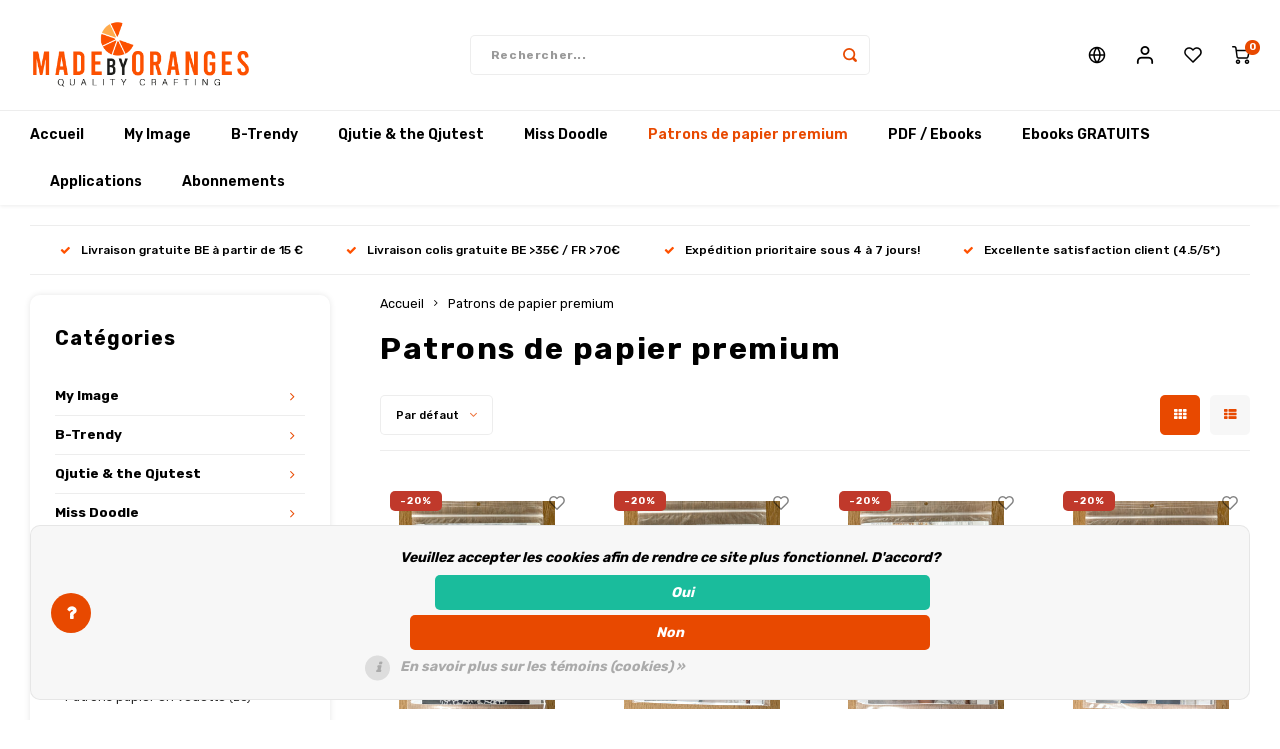

--- FILE ---
content_type: text/html;charset=utf-8
request_url: https://www.madebyoranges.com/fr/patrons-de-papier-premium/
body_size: 22989
content:

                    
<!DOCTYPE html>
<html lang="fr">
	
  <head>
            
    <meta charset="utf-8"/>
<!-- [START] 'blocks/head.rain' -->
<!--

  (c) 2008-2026 Lightspeed Netherlands B.V.
  http://www.lightspeedhq.com
  Generated: 23-01-2026 @ 14:58:11

-->
<link rel="canonical" href="https://www.madebyoranges.com/fr/patrons-de-papier-premium/"/>
<link rel="next" href="https://www.madebyoranges.com/fr/patrons-de-papier-premium/page2.html"/>
<link rel="alternate" href="https://www.madebyoranges.com/fr/index.rss" type="application/rss+xml" title="Nouveaux produits"/>
<link href="https://cdn.webshopapp.com/assets/cookielaw.css?2025-02-20" rel="stylesheet" type="text/css"/>
<meta name="robots" content="noodp,noydir"/>
<meta property="og:url" content="https://www.madebyoranges.com/fr/patrons-de-papier-premium/?source=facebook"/>
<meta property="og:site_name" content="Made by Oranges"/>
<meta property="og:title" content="Patrons de papier premium"/>
<meta property="og:description" content="Made by Oranges - Éditeur de magazines de couture My Image, B-Trendy &amp; Qjutie"/>
<script src="https://app.dmws.plus/shop-assets/77844/dmws-plus-loader.js?id=cb7196a9be1c9269cca63af00f17cbe1"></script>
<!--[if lt IE 9]>
<script src="https://cdn.webshopapp.com/assets/html5shiv.js?2025-02-20"></script>
<![endif]-->
<!-- [END] 'blocks/head.rain' -->
    <title>Patrons de papier premium - Made by Oranges</title>
    <meta name="description" content="Made by Oranges - Éditeur de magazines de couture My Image, B-Trendy &amp; Qjutie" />
    <meta name="keywords" content="Patrons, de, papier, premium, patron, patrons, patron de couture, patrons de couture, My Image, Young Image, Imagewear, image wear, B-Trendy, Be Trendy, B-Inspired, Be Inspired, B Inspired, Miss Doodle, Doodle, Qjutie, Qjutie and the Qjutest, magazin" />
    <meta http-equiv="X-UA-Compatible" content="IE=edge,chrome=1">
    <meta name="viewport" content="width=device-width, initial-scale=1.0">
    <meta name="apple-mobile-web-app-capable" content="yes">
    <meta name="apple-mobile-web-app-status-bar-style" content="black">
    <meta property="fb:app_id" content="966242223397117"/>
    <meta name="viewport" content="width=device-width, initial-scale=1, maximum-scale=1, user-scalable=0"/>
    <meta name="apple-mobile-web-app-capable" content="yes">
    <meta name="HandheldFriendly" content="true" /> 
		<meta name="apple-mobile-web-app-title" content="Made by Oranges">
  
		<link rel="apple-touch-icon-precomposed" href="https://cdn.webshopapp.com/shops/77844/themes/163233/assets/homescreen-icon.jpg?20260119094033"/> 
  
    <link rel="shortcut icon" href="https://cdn.webshopapp.com/shops/77844/themes/163233/v/2163843/assets/favicon.ico?20240116132541" type="image/x-icon" />
    <link href='//fonts.googleapis.com/css?family=Rubik:400,300,500,600,700,800,900' rel='stylesheet' type='text/css'>
    <link href='//fonts.googleapis.com/css?family=Rubik:400,300,500,600,700,800,900' rel='stylesheet' type='text/css'>
    <link rel="stylesheet" href="https://cdn.webshopapp.com/shops/77844/themes/163233/assets/bootstrap.css?20260119103402" />
    <link rel="stylesheet" href="https://cdn.webshopapp.com/shops/77844/themes/163233/assets/font-awesome-min.css?20260119103402" />
  	  	<link href="https://cdn.webshopapp.com/shops/77844/themes/163233/assets/gibbon-icons.css?20260119103402" rel="stylesheet">
    <link rel="stylesheet" href="https://cdn.webshopapp.com/shops/77844/themes/163233/assets/owl-carousel-min.css?20260119103402" />  
    <link rel="stylesheet" href="https://cdn.webshopapp.com/shops/77844/themes/163233/assets/semantic.css?20260119103402" />  
    <link rel="stylesheet" href="https://cdn.webshopapp.com/shops/77844/themes/163233/assets/jquery-fancybox-min.css?20260119103402" /> 
    <link rel="stylesheet" href="https://cdn.webshopapp.com/shops/77844/themes/163233/assets/style.css?20260119103402?302" /> 
    <link rel="stylesheet" href="https://cdn.webshopapp.com/shops/77844/themes/163233/assets/settings.css?20260119103402" />  
    <link rel="stylesheet" href="https://cdn.webshopapp.com/assets/gui-2-0.css?2025-02-20" />
    <link rel="stylesheet" href="https://cdn.webshopapp.com/assets/gui-responsive-2-0.css?2025-02-20" />   
    <link rel="stylesheet" href="https://cdn.webshopapp.com/shops/77844/themes/163233/assets/custom.css?20260119103402" />

    <script src="https://cdn.webshopapp.com/assets/jquery-1-9-1.js?2025-02-20"></script>
    <script src="https://cdn.webshopapp.com/assets/jquery-ui-1-10-1.js?2025-02-20"></script>
    
   
    <script src="https://cdn.webshopapp.com/shops/77844/themes/163233/assets/bootstrap.js?20260119103402"></script>
    <script src="https://cdn.webshopapp.com/shops/77844/themes/163233/assets/owl-carousel-min.js?20260119103402"></script>
    <script src="https://cdn.webshopapp.com/shops/77844/themes/163233/assets/semantic.js?20260119103402"></script>
    <script src="https://cdn.webshopapp.com/shops/77844/themes/163233/assets/jquery-fancybox-min.js?20260119103402"></script>
    <script src="https://cdn.webshopapp.com/shops/77844/themes/163233/assets/moment.js?20260119103402"></script>  
    <script src="https://cdn.webshopapp.com/shops/77844/themes/163233/assets/js-cookie.js?20260119103402"></script>
    <script src="https://cdn.webshopapp.com/shops/77844/themes/163233/assets/jquery-countdown-min.js?20260119103402"></script>
  	<script src="https://cdn.webshopapp.com/shops/77844/themes/163233/assets/masonry.js?20260119103402"></script>
    <script src="https://cdn.webshopapp.com/shops/77844/themes/163233/assets/global.js?20260119103402"></script>
  	<script src="//cdnjs.cloudflare.com/ajax/libs/jqueryui-touch-punch/0.2.3/jquery.ui.touch-punch.min.js"></script>
    
    <script src="https://cdn.webshopapp.com/shops/77844/themes/163233/assets/jcarousel.js?20260119103402"></script>
    <script src="https://cdn.webshopapp.com/assets/gui.js?2025-02-20"></script>
    <script src="https://cdn.webshopapp.com/assets/gui-responsive-2-0.js?2025-02-20"></script>
    
        
    
    <!--[if lt IE 9]>
    <link rel="stylesheet" href="https://cdn.webshopapp.com/shops/77844/themes/163233/assets/style-ie.css?20260119103402" />
    <![endif]-->
  </head>  <body class=""><script type="application/ld+json">
[
			{
    "@context": "http://schema.org",
    "@type": "BreadcrumbList",
    "itemListElement":
    [
      {
        "@type": "ListItem",
        "position": 1,
        "item": {
        	"@id": "https://www.madebyoranges.com/fr/",
        	"name": "Home"
        }
      },
    	    	{
    		"@type": "ListItem",
     		"position": 2,
     		"item":	{
      		"@id": "https://www.madebyoranges.com/fr/patrons-de-papier-premium/",
      		"name": "Patrons de papier premium"
    		}
    	}    	    ]
  },
      
        
    {
  "@context": "http://schema.org",
  "@id": "https://www.madebyoranges.com/fr/#Organization",
  "@type": "Organization",
  "url": "https://www.madebyoranges.com/", 
  "name": "Made by Oranges",
  "logo": "https://cdn.webshopapp.com/shops/77844/themes/163233/assets/logo.png?20260119094033",
  "telephone": "",
  "email": ""
  ,
  "aggregateRating": {
        "@type": "AggregateRating",
        "bestRating": "10",
        "worstRating": "1",
        "ratingValue": "9,6",
        "reviewCount": "12453",
        "url":"https://www.trustedshops.nl/verkopersbeoordeling/info_X23C41418B1A8BBC94E41E54B21A0DC60.html?utm_source=shop&amp;utm_medium=link&amp;utm_content=ReviewsInfoLayer__reviews_only&amp;utm_campaign=trustbadge_maximised"
    }
      }
  ]
</script><div class="cart-messages hidden"><ul></ul></div><div id="cart-popup" class="cart-popup mobile-popup" data-popup="cart"><div class="popup-inner"><div class="inner cart-wrap"><div class="table"><div class="title-small title-font">Panier</div><div class="empty-cart">
      	Aucun produit n’a été trouvé...
      </div><div class="table-wrap"><form id="gui-form-cart" action="https://www.madebyoranges.com/fr/cart/update/" method="post"><table></table></form></div><div class="shipping-discount hidden"><div class="discount-block"><form class="gui-form-discount" action="https://www.madebyoranges.com/fr/cart/setDiscount/" method="post"><input class="standard-input" type="text" name="code" placeholder="Code promotionnel"><a class="btn btn-small accent add-discount"  href="javascript:;"><i class="fa fa-plus"></i></a></form></div></div></div><div class="totals-wrap"><div class="totals"><div class="title-small title-font hidden-xs"><span data-cart-items>0</span> articles</div><table><tr><td>Total sans les taxes</td><td data-cart-total-excl>€0,00</td></tr><tr><td>TAXES</td><td data-cart-total-vat>€0,00</td></tr><tr><td>Total</td><td data-cart-total-incl>€0,00</td></tr></table><div class="buttons"><a class="btn accent" href="https://www.madebyoranges.com/fr/checkout/">Passer à la caisse</a><a class="btn light hidden-xs" href="javascript:;" data-fancybox-close>Continuer les achats</a></div></div><div class="payments hidden-xs"><a href="https://www.madebyoranges.com/fr/service/payment-methods/" title="Modes de paiement"><img src="https://cdn.webshopapp.com/shops/77844/themes/163233/assets/banktransfer.png?20260119103402" alt="Bank transfer" /></a><a href="https://www.madebyoranges.com/fr/service/payment-methods/" title="Modes de paiement"><img src="https://cdn.webshopapp.com/shops/77844/themes/163233/assets/ideal.png?20260119103402" alt="iDEAL" /></a><a href="https://www.madebyoranges.com/fr/service/payment-methods/" title="Modes de paiement"><img src="https://cdn.webshopapp.com/shops/77844/themes/163233/assets/mistercash.png?20260119103402" alt="Bancontact" /></a><a href="https://www.madebyoranges.com/fr/service/payment-methods/" title="Modes de paiement"><img src="https://cdn.webshopapp.com/shops/77844/themes/163233/assets/belfius.png?20260119103402" alt="Belfius" /></a><a href="https://www.madebyoranges.com/fr/service/payment-methods/" title="Modes de paiement"><img src="https://cdn.webshopapp.com/shops/77844/themes/163233/assets/kbc.png?20260119103402" alt="KBC" /></a><a href="https://www.madebyoranges.com/fr/service/payment-methods/" title="Modes de paiement"><img src="https://cdn.webshopapp.com/shops/77844/themes/163233/assets/visa.png?20260119103402" alt="Visa" /></a><a href="https://www.madebyoranges.com/fr/service/payment-methods/" title="Modes de paiement"><img src="https://cdn.webshopapp.com/shops/77844/themes/163233/assets/mastercard.png?20260119103402" alt="MasterCard" /></a><a href="https://www.madebyoranges.com/fr/service/payment-methods/" title="Modes de paiement"><img src="https://cdn.webshopapp.com/shops/77844/themes/163233/assets/klarnapaylater.png?20260119103402" alt="Klarna." /></a><a href="https://www.madebyoranges.com/fr/service/payment-methods/" title="Modes de paiement"><img src="https://cdn.webshopapp.com/shops/77844/themes/163233/assets/invoice.png?20260119103402" alt="Invoice" /></a><a href="https://www.madebyoranges.com/fr/service/payment-methods/" title="Modes de paiement"><img src="https://cdn.webshopapp.com/shops/77844/themes/163233/assets/paypalcp.png?20260119103402" alt="PayPal" /></a><a href="https://www.madebyoranges.com/fr/service/payment-methods/" title="Modes de paiement"><img src="https://cdn.webshopapp.com/shops/77844/themes/163233/assets/cartesbancaires.png?20260119103402" alt="Cartes Bancaires" /></a><a href="https://www.madebyoranges.com/fr/service/payment-methods/" title="Modes de paiement"><img src="https://cdn.webshopapp.com/shops/77844/themes/163233/assets/maestro.png?20260119103402" alt="Maestro" /></a></div></div></div></div><div class="close-popup"><div class="close-popup-inner"><a href="javascript:;" class="close-mobile-popup" data-fancybox-close>
        Fermer
      </a></div></div></div><div id="login-popup" class="mobile-popup" data-popup="login"><div class="popup-inner"><div class="title-small title-font">Se connecter</div><form class="formLogin" id="formLogin" action="https://www.madebyoranges.com/fr/account/loginPost/?return=https%3A%2F%2Fwww.madebyoranges.com%2Ffr%2Fpatrons-de-papier-premium%2F" method="post"><input type="hidden" name="key" value="57be193115c7cbe3abdf55fe2441f6c2" /><input type="hidden" name="type" value="login" /><input type="submit" hidden/><input type="text" name="email" id="formLoginEmail" value="" placeholder="Adresse courriel" class="standard-input" /><input type="password" name="password" id="formLoginPassword" value="" placeholder="Mot de passe" class="standard-input"/><div class="buttons"><a class="btn accent" href="#" onclick="$('#formLogin').submit(); return false;" title="Se connecter">Se connecter</a><a class="btn facebook" rel="nofollow" onclick="gui_facebook('https://www.madebyoranges.com/fr/account/loginFacebook/?return=https%3A%2F%2Fwww.madebyoranges.com%2Ffr%2Fpatrons-de-papier-premium%2F'); return false;">Connectez-vous avec Facebook</a></div></form><div class="options"><a class="forgot-pw" href="https://www.madebyoranges.com/fr/account/password/">Mot de passe oublié?</a><span class="or">ou</span><a class="no-account" href="https://www.madebyoranges.com/fr/account/register/">Pas encore de compte? Cliquez ici</a></div></div><div class="close-popup"><div class="close-popup-inner"><a href="javascript:;" class="close-mobile-popup" data-fancybox-close>
        Fermer
      </a></div></div></div><div id="language-currency-popup" class="language-currency-popup mobile-popup"><div class="popup-inner"><div class="language-section"><div class="title-small title-font">Langue</div><div class="options-wrap"><div class="option"><a href="https://www.madebyoranges.com/nl/go/category/10295727"><div class="inner"><div class="icon"><img src="https://cdn.webshopapp.com/shops/77844/themes/163233/assets/flag-nl.svg?20260119103402" alt="flag-Nederlands"></div><div class="text">Nederlands</div></div></a></div><div class="option"><a href="https://www.madebyoranges.com/de/go/category/10295727"><div class="inner"><div class="icon"><img src="https://cdn.webshopapp.com/shops/77844/themes/163233/assets/flag-de.svg?20260119103402" alt="flag-Deutsch"></div><div class="text">Deutsch</div></div></a></div><div class="option"><a href="https://www.madebyoranges.com/en/go/category/10295727"><div class="inner"><div class="icon"><img src="https://cdn.webshopapp.com/shops/77844/themes/163233/assets/flag-en.svg?20260119103402" alt="flag-English"></div><div class="text">English</div></div></a></div><div class="option active"><a href="https://www.madebyoranges.com/fr/go/category/10295727"><div class="inner"><div class="icon"><img src="https://cdn.webshopapp.com/shops/77844/themes/163233/assets/flag-fr.svg?20260119103402" alt="flag-Français"></div><div class="text">Français</div></div></a></div></div></div><div class="currency-section"><div class="title-small title-font">Devise</div><div class="options-wrap"><div class="option active"><a href="https://www.madebyoranges.com/fr/session/currency/eur/"><div class="inner"><div class="icon"><span class="symbol">€</span></div><div class="text">EUR</div></div></a></div><div class="option"><a href="https://www.madebyoranges.com/fr/session/currency/gbp/"><div class="inner"><div class="icon"><span class="symbol">£</span></div><div class="text">GBP</div></div></a></div><div class="option"><a href="https://www.madebyoranges.com/fr/session/currency/usd/"><div class="inner"><div class="icon"><span class="symbol">$</span></div><div class="text">USD</div></div></a></div><div class="option"><a href="https://www.madebyoranges.com/fr/session/currency/chf/"><div class="inner"><div class="icon"><span class="symbol">CHF</span></div><div class="text">CHF</div></div></a></div><div class="option"><a href="https://www.madebyoranges.com/fr/session/currency/czk/"><div class="inner"><div class="icon"><span class="symbol">Kč</span></div><div class="text">CZK</div></div></a></div><div class="option"><a href="https://www.madebyoranges.com/fr/session/currency/dkk/"><div class="inner"><div class="icon"><span class="symbol">kr</span></div><div class="text">DKK</div></div></a></div><div class="option"><a href="https://www.madebyoranges.com/fr/session/currency/sek/"><div class="inner"><div class="icon"><span class="symbol">kr</span></div><div class="text">SEK</div></div></a></div></div></div><div class="close-popup"><div class="close-popup-inner"><a href="javascript:;" class="close-mobile-popup" data-fancybox-close>
          Fermer
        </a></div></div></div></div><div class="mobile-menu mobile-popup" data-popup="menu"><div class="popup-inner"><div class="menu-wrap"><div class="breads">Hoofdmenu</div><div class="title-small title-font">Catégories</div><div class="menu"><ul><li class=""><a class="normal-link" href="https://www.madebyoranges.com/fr/my-image-9099228/">My Image<span class="more-cats"><i class="fa fa-chevron-right"></i></span></a><div class="subs"><div class="breads">Hoofdmenu / my image</div><div class="title-small title-font text-center subs-back"><i class="fa fa-chevron-left"></i>My Image</div><ul class=""><li class=""><a class="normal-link" href="https://www.madebyoranges.com/fr/my-image-9099228/nouveau-my-image-32/">NOUVEAU: My Image 32</a></li><li class=""><a class="normal-link" href="https://www.madebyoranges.com/fr/my-image-9099228/my-image-31/">My Image 31</a></li><li class=""><a class="normal-link" href="https://www.madebyoranges.com/fr/my-image-9099228/magazines-de-my-image/">Magazines de My Image</a></li><li class=""><a class="normal-link" href="https://www.madebyoranges.com/fr/my-image-9099228/paquets-de-my-image/">Paquets de My Image</a></li><li class=""><a class="normal-link" href="https://www.madebyoranges.com/fr/my-image-9099228/my-image-exclusive/">My Image Exclusive</a></li><li class=""><a class="normal-link" href="https://www.madebyoranges.com/fr/my-image-9099228/tutoriels-de-my-image-11688604/">Tutoriels de My Image</a></li><li class=""><a class="normal-link" href="https://www.madebyoranges.com/fr/my-image-9099228/corrections-de-my-image/">Corrections de My Image</a></li></ul></div></li><li class=""><a class="normal-link" href="https://www.madebyoranges.com/fr/b-trendy-9099246/">B-Trendy<span class="more-cats"><i class="fa fa-chevron-right"></i></span></a><div class="subs"><div class="breads">Hoofdmenu / b-trendy</div><div class="title-small title-font text-center subs-back"><i class="fa fa-chevron-left"></i>B-Trendy</div><ul class=""><li class=""><a class="normal-link" href="https://www.madebyoranges.com/fr/b-trendy-9099246/nouveau-b-trendy-26/">NOUVEAU: B-Trendy 26</a></li><li class=""><a class="normal-link" href="https://www.madebyoranges.com/fr/b-trendy-9099246/b-trendy-25/">B-Trendy 25</a></li><li class=""><a class="normal-link" href="https://www.madebyoranges.com/fr/b-trendy-9099246/magazines-de-b-trendy/">Magazines de B-Trendy</a></li><li class=""><a class="normal-link" href="https://www.madebyoranges.com/fr/b-trendy-9099246/paquets-de-b-trendy/">Paquets de B-Trendy</a></li><li class=""><a class="normal-link" href="https://www.madebyoranges.com/fr/b-trendy-9099246/tutoriels-de-b-trendy/">Tutoriels de B-Trendy</a></li><li class=""><a class="normal-link" href="https://www.madebyoranges.com/fr/b-trendy-9099246/corrections-de-b-trendy/">Corrections de B-Trendy</a></li></ul></div></li><li class=""><a class="normal-link" href="https://www.madebyoranges.com/fr/qjutie-the-qjutest/">Qjutie &amp; the Qjutest<span class="more-cats"><i class="fa fa-chevron-right"></i></span></a><div class="subs"><div class="breads">Hoofdmenu / qjutie &amp; the qjutest</div><div class="title-small title-font text-center subs-back"><i class="fa fa-chevron-left"></i>Qjutie &amp; the Qjutest</div><ul class=""><li class=""><a class="normal-link" href="https://www.madebyoranges.com/fr/qjutie-the-qjutest/nouveau-qjutie-the-qjutest-3/">NOUVEAU: Qjutie &amp; the Qjutest 3</a></li><li class=""><a class="normal-link" href="https://www.madebyoranges.com/fr/qjutie-the-qjutest/qjutie-the-qjutest-2/">Qjutie &amp; the Qjutest 2</a></li><li class=""><a class="normal-link" href="https://www.madebyoranges.com/fr/qjutie-the-qjutest/ponchos-de-pluie/">Ponchos de pluie</a></li><li class=""><a class="normal-link" href="https://www.madebyoranges.com/fr/qjutie-the-qjutest/tutoriels-de-qjutie/">Tutoriels de Qjutie</a></li></ul></div></li><li class=""><a class="normal-link" href="https://www.madebyoranges.com/fr/miss-doodle/">Miss Doodle<span class="more-cats"><i class="fa fa-chevron-right"></i></span></a><div class="subs"><div class="breads">Hoofdmenu / miss doodle</div><div class="title-small title-font text-center subs-back"><i class="fa fa-chevron-left"></i>Miss Doodle</div><ul class=""><li class=""><a class="normal-link" href="https://www.madebyoranges.com/fr/miss-doodle/miss-doodle-7/">Miss Doodle 7</a></li><li class=""><a class="normal-link" href="https://www.madebyoranges.com/fr/miss-doodle/miss-doodle-6/">Miss Doodle 6</a></li><li class=""><a class="normal-link" href="https://www.madebyoranges.com/fr/miss-doodle/miss-doodle-5/">Miss Doodle 5</a></li><li class=""><a class="normal-link" href="https://www.madebyoranges.com/fr/miss-doodle/magazines-de-miss-doodle/">Magazines de Miss Doodle</a></li><li class=""><a class="normal-link" href="https://www.madebyoranges.com/fr/miss-doodle/paquets-de-miss-doodle/">Paquets de Miss Doodle</a></li><li class=""><a class="normal-link" href="https://www.madebyoranges.com/fr/miss-doodle/tutoriels-de-miss-doodle-11688611/">Tutoriels de Miss Doodle</a></li></ul></div></li><li class="active"><a class="normal-link" href="https://www.madebyoranges.com/fr/patrons-de-papier-premium/">Patrons de papier premium<span class="more-cats"><i class="fa fa-chevron-right"></i></span></a><div class="subs"><div class="breads">Hoofdmenu / patrons de papier premium</div><div class="title-small title-font text-center subs-back"><i class="fa fa-chevron-left"></i>Patrons de papier premium</div><ul class=" active"><li class=""><a class="normal-link" href="https://www.madebyoranges.com/fr/patrons-de-papier-premium/patrons-pour-femmes/">Patrons pour femmes</a></li><li class=""><a class="normal-link" href="https://www.madebyoranges.com/fr/patrons-de-papier-premium/patrons-pour-enfants/">Patrons pour enfants</a></li><li class=""><a class="normal-link" href="https://www.madebyoranges.com/fr/patrons-de-papier-premium/patrons-pour-jersey-travel/">Patrons pour jersey travel</a></li><li class=""><a class="normal-link" href="https://www.madebyoranges.com/fr/patrons-de-papier-premium/paquets-de-5-patrons/">Paquets de 5 patrons</a></li><li class=""><a class="normal-link" href="https://www.madebyoranges.com/fr/patrons-de-papier-premium/patrons-papier-en-vedette/">Patrons papier en vedette</a></li><li class=""><a class="normal-link" href="https://www.madebyoranges.com/fr/patrons-de-papier-premium/modeles-crochet/">Modèles crochet</a></li></ul></div></li><li class=""><a class="normal-link" href="https://www.madebyoranges.com/fr/pdf-ebooks/">PDF / Ebooks<span class="more-cats"><i class="fa fa-chevron-right"></i></span></a><div class="subs"><div class="breads">Hoofdmenu / pdf / ebooks</div><div class="title-small title-font text-center subs-back"><i class="fa fa-chevron-left"></i>PDF / Ebooks</div><ul class=""><li class=""><a class="normal-link" href="https://www.madebyoranges.com/fr/pdf-ebooks/patrons-pdf-femmes/">Patrons PDF femmes</a></li><li class=""><a class="normal-link" href="https://www.madebyoranges.com/fr/pdf-ebooks/patrons-pdf-enfants/">Patrons PDF enfants</a></li><li class=""><a class="normal-link" href="https://www.madebyoranges.com/fr/pdf-ebooks/patrons-pdf-jersey-travel/">Patrons PDF jersey travel</a></li><li class=""><a class="normal-link" href="https://www.madebyoranges.com/fr/pdf-ebooks/patrons-pdf-hommes/">Patrons PDF hommes</a></li><li class=""><a class="normal-link" href="https://www.madebyoranges.com/fr/pdf-ebooks/patrons-pdf-sacs-hobby/">Patrons PDF sacs/hobby</a></li><li class=""><a class="normal-link" href="https://www.madebyoranges.com/fr/pdf-ebooks/patrons-pdf-en-vedette/">Patrons PDF en vedette</a></li><li class=""><a class="normal-link" href="https://www.madebyoranges.com/fr/pdf-ebooks/ebooks-gratuits/">Ebooks gratuits</a></li><li class=""><a class="normal-link" href="https://www.madebyoranges.com/fr/pdf-ebooks/service-dimprimante-pdf/">Service d&#039;imprimante PDF</a></li></ul></div></li><li class=""><a class="normal-link" href="https://www.madebyoranges.com/fr/ebooks-gratuits/">Ebooks GRATUITS<span class="more-cats"><i class="fa fa-chevron-right"></i></span></a><div class="subs"><div class="breads">Hoofdmenu / ebooks gratuits</div><div class="title-small title-font text-center subs-back"><i class="fa fa-chevron-left"></i>Ebooks GRATUITS</div><ul class=""><li class=""><a class="normal-link" href="https://www.madebyoranges.com/fr/ebooks-gratuits/patrons-de-couture-gratuits/">Patrons de couture gratuits</a></li><li class=""><a class="normal-link" href="https://www.madebyoranges.com/fr/ebooks-gratuits/modeles-de-crochet-gratuits/">Modèles de crochet gratuits</a></li></ul></div></li><li class=""><a class="normal-link" href="https://www.madebyoranges.com/fr/applications/">Applications</a></li><li class=""><a class="normal-link" href="https://www.madebyoranges.com/fr/abonnements/">Abonnements</a></li></ul><ul><li><a href="javascript:;">Langue - FR<span class="more-cats"><i class="fa fa-chevron-right"></i></span></a><div class="subs"><div class="breads">Hoofdmenu / abonnements</div><div class="title-small title-font text-center subs-back"><i class="fa fa-chevron-left"></i>Langue</div><ul class=""><li class=""><a class="normal-link" href="https://www.madebyoranges.com/nl/">Nederlands</a></li><li class=""><a class="normal-link" href="https://www.madebyoranges.com/de/">Deutsch</a></li><li class=""><a class="normal-link" href="https://www.madebyoranges.com/en/">English</a></li><li class="active"><a class="normal-link" href="https://www.madebyoranges.com/fr/">Français</a></li></ul></div></li><li><a href="javascript:;">Devise - €<span class="more-cats"><i class="fa fa-chevron-right"></i></span></a><div class="subs"><div class="breads">Hoofdmenu / abonnements</div><div class="title-small title-font text-center subs-back"><i class="fa fa-chevron-left"></i>Devise</div><ul class=""><li class="active"><a class="normal-link" href="https://www.madebyoranges.com/fr/session/currency/eur/">EUR</a></li><li class=""><a class="normal-link" href="https://www.madebyoranges.com/fr/session/currency/gbp/">GBP</a></li><li class=""><a class="normal-link" href="https://www.madebyoranges.com/fr/session/currency/usd/">USD</a></li><li class=""><a class="normal-link" href="https://www.madebyoranges.com/fr/session/currency/chf/">CHF</a></li><li class=""><a class="normal-link" href="https://www.madebyoranges.com/fr/session/currency/czk/">CZK</a></li><li class=""><a class="normal-link" href="https://www.madebyoranges.com/fr/session/currency/dkk/">DKK</a></li><li class=""><a class="normal-link" href="https://www.madebyoranges.com/fr/session/currency/sek/">SEK</a></li></ul></div></li><li class="highlight hidden-sm"><a class="open-mobile-slide" data-popup="login" href="javascript:;">Se connecter</a></li></ul></div></div></div><div class="close-popup dark"><div class="close-popup-inner"><a href="javascript:;" class="close-mobile-popup" data-fancybox-close>
        Fermer
      </a></div></div></div><header id="header" class="with-large-logo"><div class="main-header"><div class="container"><div class="inner"><div class="logo large-logo align-middle"><a href="https://www.madebyoranges.com/fr/"><img src="https://cdn.webshopapp.com/shops/77844/themes/163233/assets/logo.png?20260119094033" alt="Made by Oranges"></a></div><div class="vertical-menu-wrap hidden-xs hidden-md hidden-lg"><div class="btn-wrap"><a class="btn accent vertical-menu-btn open-mobile-slide" data-popup="menu" data-main-link href="javascript:;">Catégories<i class="fa fa-angle-down"></i></a></div></div><div class="vertical-menu-wrap hidden-xs hidden-sm visible-sm hidden-md hidden-lg "><div class="btn-wrap"><a class="btn accent vertical-menu-btn open-vertical-menu">Catégories<i class="fa fa-angle-down"></i></a><div class="vertical-menu"><ul><li class=""><a class="" href="https://www.madebyoranges.com/fr/my-image-9099228/"><div class="category-wrap"><img src="https://cdn.webshopapp.com/shops/77844/files/284778135/100x100x1/my-image.jpg" alt="My Image">
                                            My Image
                    </div><i class="fa fa-chevron-right arrow-right"></i></a><div class="subs"><ul><li class="subs-title"><a class="" href="https://www.madebyoranges.com/fr/my-image-9099228/">My Image</a></li><li class=""><a class="" href="https://www.madebyoranges.com/fr/my-image-9099228/nouveau-my-image-32/"><div>
                            NOUVEAU: My Image 32
                          </div></a></li><li class=""><a class="" href="https://www.madebyoranges.com/fr/my-image-9099228/my-image-31/"><div>
                            My Image 31
                          </div></a></li><li class=""><a class="" href="https://www.madebyoranges.com/fr/my-image-9099228/magazines-de-my-image/"><div>
                            Magazines de My Image
                          </div></a></li><li class=""><a class="" href="https://www.madebyoranges.com/fr/my-image-9099228/paquets-de-my-image/"><div>
                            Paquets de My Image
                          </div></a></li><li class=""><a class="" href="https://www.madebyoranges.com/fr/my-image-9099228/my-image-exclusive/"><div>
                            My Image Exclusive
                          </div></a></li><li class=""><a class="" href="https://www.madebyoranges.com/fr/my-image-9099228/tutoriels-de-my-image-11688604/"><div>
                            Tutoriels de My Image
                          </div></a></li><li class=""><a class="" href="https://www.madebyoranges.com/fr/my-image-9099228/corrections-de-my-image/"><div>
                            Corrections de My Image
                          </div></a></li></ul></div></li><li class=""><a class="" href="https://www.madebyoranges.com/fr/b-trendy-9099246/"><div class="category-wrap"><img src="https://cdn.webshopapp.com/shops/77844/files/284778465/100x100x1/b-trendy.jpg" alt="B-Trendy">
                                            B-Trendy
                    </div><i class="fa fa-chevron-right arrow-right"></i></a><div class="subs"><ul><li class="subs-title"><a class="" href="https://www.madebyoranges.com/fr/b-trendy-9099246/">B-Trendy</a></li><li class=""><a class="" href="https://www.madebyoranges.com/fr/b-trendy-9099246/nouveau-b-trendy-26/"><div>
                            NOUVEAU: B-Trendy 26
                          </div></a></li><li class=""><a class="" href="https://www.madebyoranges.com/fr/b-trendy-9099246/b-trendy-25/"><div>
                            B-Trendy 25
                          </div></a></li><li class=""><a class="" href="https://www.madebyoranges.com/fr/b-trendy-9099246/magazines-de-b-trendy/"><div>
                            Magazines de B-Trendy
                          </div></a></li><li class=""><a class="" href="https://www.madebyoranges.com/fr/b-trendy-9099246/paquets-de-b-trendy/"><div>
                            Paquets de B-Trendy
                          </div></a></li><li class=""><a class="" href="https://www.madebyoranges.com/fr/b-trendy-9099246/tutoriels-de-b-trendy/"><div>
                            Tutoriels de B-Trendy
                          </div></a></li><li class=""><a class="" href="https://www.madebyoranges.com/fr/b-trendy-9099246/corrections-de-b-trendy/"><div>
                            Corrections de B-Trendy
                          </div></a></li></ul></div></li><li class=""><a class="" href="https://www.madebyoranges.com/fr/qjutie-the-qjutest/"><div class="category-wrap"><img src="//placehold.it/50x50">
                                            Qjutie &amp; the Qjutest
                    </div><i class="fa fa-chevron-right arrow-right"></i></a><div class="subs"><ul><li class="subs-title"><a class="" href="https://www.madebyoranges.com/fr/qjutie-the-qjutest/">Qjutie &amp; the Qjutest</a></li><li class=""><a class="" href="https://www.madebyoranges.com/fr/qjutie-the-qjutest/nouveau-qjutie-the-qjutest-3/"><div>
                            NOUVEAU: Qjutie &amp; the Qjutest 3
                          </div></a></li><li class=""><a class="" href="https://www.madebyoranges.com/fr/qjutie-the-qjutest/qjutie-the-qjutest-2/"><div>
                            Qjutie &amp; the Qjutest 2
                          </div></a></li><li class=""><a class="" href="https://www.madebyoranges.com/fr/qjutie-the-qjutest/ponchos-de-pluie/"><div>
                            Ponchos de pluie
                          </div></a></li><li class=""><a class="" href="https://www.madebyoranges.com/fr/qjutie-the-qjutest/tutoriels-de-qjutie/"><div>
                            Tutoriels de Qjutie
                          </div></a></li></ul></div></li><li class=""><a class="" href="https://www.madebyoranges.com/fr/miss-doodle/"><div class="category-wrap"><img src="//placehold.it/50x50">
                                            Miss Doodle
                    </div><i class="fa fa-chevron-right arrow-right"></i></a><div class="subs"><ul><li class="subs-title"><a class="" href="https://www.madebyoranges.com/fr/miss-doodle/">Miss Doodle</a></li><li class=""><a class="" href="https://www.madebyoranges.com/fr/miss-doodle/miss-doodle-7/"><div>
                            Miss Doodle 7
                          </div></a></li><li class=""><a class="" href="https://www.madebyoranges.com/fr/miss-doodle/miss-doodle-6/"><div>
                            Miss Doodle 6
                          </div></a></li><li class=""><a class="" href="https://www.madebyoranges.com/fr/miss-doodle/miss-doodle-5/"><div>
                            Miss Doodle 5
                          </div></a></li><li class=""><a class="" href="https://www.madebyoranges.com/fr/miss-doodle/magazines-de-miss-doodle/"><div>
                            Magazines de Miss Doodle
                          </div></a></li><li class=""><a class="" href="https://www.madebyoranges.com/fr/miss-doodle/paquets-de-miss-doodle/"><div>
                            Paquets de Miss Doodle
                          </div></a></li><li class=""><a class="" href="https://www.madebyoranges.com/fr/miss-doodle/tutoriels-de-miss-doodle-11688611/"><div>
                            Tutoriels de Miss Doodle
                          </div></a></li></ul></div></li><li class="active"><a class="" href="https://www.madebyoranges.com/fr/patrons-de-papier-premium/"><div class="category-wrap"><img src="//placehold.it/50x50">
                                            Patrons de papier premium
                    </div><i class="fa fa-chevron-right arrow-right"></i></a><div class="subs"><ul><li class="subs-title"><a class="" href="https://www.madebyoranges.com/fr/patrons-de-papier-premium/">Patrons de papier premium</a></li><li class=""><a class="" href="https://www.madebyoranges.com/fr/patrons-de-papier-premium/patrons-pour-femmes/"><div>
                            Patrons pour femmes
                          </div></a></li><li class=""><a class="" href="https://www.madebyoranges.com/fr/patrons-de-papier-premium/patrons-pour-enfants/"><div>
                            Patrons pour enfants
                          </div></a></li><li class=""><a class="" href="https://www.madebyoranges.com/fr/patrons-de-papier-premium/patrons-pour-jersey-travel/"><div>
                            Patrons pour jersey travel
                          </div></a></li><li class=""><a class="" href="https://www.madebyoranges.com/fr/patrons-de-papier-premium/paquets-de-5-patrons/"><div>
                            Paquets de 5 patrons
                          </div></a></li><li class=""><a class="" href="https://www.madebyoranges.com/fr/patrons-de-papier-premium/patrons-papier-en-vedette/"><div>
                            Patrons papier en vedette
                          </div></a></li><li class=""><a class="" href="https://www.madebyoranges.com/fr/patrons-de-papier-premium/modeles-crochet/"><div>
                            Modèles crochet
                          </div></a></li></ul></div></li><li class=""><a class="" href="https://www.madebyoranges.com/fr/pdf-ebooks/"><div class="category-wrap"><img src="https://cdn.webshopapp.com/shops/77844/files/284150202/100x100x1/pdf-ebooks.jpg" alt="PDF / Ebooks">
                                            PDF / Ebooks
                    </div><i class="fa fa-chevron-right arrow-right"></i></a><div class="subs"><ul><li class="subs-title"><a class="" href="https://www.madebyoranges.com/fr/pdf-ebooks/">PDF / Ebooks</a></li><li class=""><a class="" href="https://www.madebyoranges.com/fr/pdf-ebooks/patrons-pdf-femmes/"><div>
                            Patrons PDF femmes
                          </div></a></li><li class=""><a class="" href="https://www.madebyoranges.com/fr/pdf-ebooks/patrons-pdf-enfants/"><div>
                            Patrons PDF enfants
                          </div></a></li><li class=""><a class="" href="https://www.madebyoranges.com/fr/pdf-ebooks/patrons-pdf-jersey-travel/"><div>
                            Patrons PDF jersey travel
                          </div></a></li><li class=""><a class="" href="https://www.madebyoranges.com/fr/pdf-ebooks/patrons-pdf-hommes/"><div>
                            Patrons PDF hommes
                          </div></a></li><li class=""><a class="" href="https://www.madebyoranges.com/fr/pdf-ebooks/patrons-pdf-sacs-hobby/"><div>
                            Patrons PDF sacs/hobby
                          </div></a></li><li class=""><a class="" href="https://www.madebyoranges.com/fr/pdf-ebooks/patrons-pdf-en-vedette/"><div>
                            Patrons PDF en vedette
                          </div></a></li><li class=""><a class="" href="https://www.madebyoranges.com/fr/pdf-ebooks/ebooks-gratuits/"><div>
                            Ebooks gratuits
                          </div></a></li><li class=""><a class="" href="https://www.madebyoranges.com/fr/pdf-ebooks/service-dimprimante-pdf/"><div>
                            Service d&#039;imprimante PDF
                          </div></a></li></ul></div></li><li class=""><a class="" href="https://www.madebyoranges.com/fr/ebooks-gratuits/"><div class="category-wrap"><img src="//placehold.it/50x50">
                                            Ebooks GRATUITS
                    </div><i class="fa fa-chevron-right arrow-right"></i></a><div class="subs"><ul><li class="subs-title"><a class="" href="https://www.madebyoranges.com/fr/ebooks-gratuits/">Ebooks GRATUITS</a></li><li class=""><a class="" href="https://www.madebyoranges.com/fr/ebooks-gratuits/patrons-de-couture-gratuits/"><div>
                            Patrons de couture gratuits
                          </div></a></li><li class=""><a class="" href="https://www.madebyoranges.com/fr/ebooks-gratuits/modeles-de-crochet-gratuits/"><div>
                            Modèles de crochet gratuits
                          </div></a></li></ul></div></li><li class=""><a class="" href="https://www.madebyoranges.com/fr/applications/"><div class="category-wrap"><img src="//placehold.it/50x50">
                                            Applications
                    </div></a></li><li class=""><a class="" href="https://www.madebyoranges.com/fr/abonnements/"><div class="category-wrap"><img src="https://cdn.webshopapp.com/shops/77844/files/284164035/100x100x1/abonnements.jpg" alt="Abonnements">
                                            Abonnements
                    </div></a></li></ul></div></div><div class="vertical-menu-overlay general-overlay"></div></div><div class="search-bar hidden-xs"><form action="https://www.madebyoranges.com/fr/search/" method="get" id="formSearch"  class="search-form"  data-search-type="desktop"><div class="relative search-wrap"><input type="text" name="q" autocomplete="off"  value="" placeholder="Rechercher..." class="standard-input" data-input="desktop"/><span onclick="$(this).closest('form').submit();" title="Rechercher" class="icon icon-search"><i class="sm sm-search"></i></span><span onclick="$(this).closest('form').find('input').val('').trigger('keyup');" class="icon icon-hide-search hidden"><i class="fa fa-close"></i></span></div><div class="search-overlay general-overlay"></div></form></div><div class="icons hidden-xs"><ul><li class="hidden-xs"><a href="#language-currency-popup" data-fancybox><i class="sm sm-globe"></i></a></li><li class="hidden-xs"><a href="#login-popup" data-fancybox><i class="sm sm-user"></i></a></li><li class="hidden-xs"><a href="#login-popup" data-fancybox><div class="icon-wrap"><i class="sm sm-heart-o"></i><div class="items" data-wishlist-items></div></div></a></li><li><a href="#cart-popup" data-fancybox><div class="icon-wrap"><i class="sm sm-cart"></i><div class="items" data-cart-items>0</div></div></a></li></ul></div></div></div><div class="search-autocomplete hidden-xs" data-search-type="desktop"><div class="container"><div class="box"><div class="title-small title-font">Résultats de recherche pour "<span data-search-query></span>"</div><div class="inner-wrap"><div class="side  filter-style-classic"><div class="filter-scroll-wrap"><div class="filter-scroll"><div class="subtitle title-font">Filtres</div><form data-search-type="desktop"><div class="filter-boxes"><div class="filter-wrap sort"><select name="sort" class="custom-select"></select></div></div><div class="filter-boxes custom-filters"></div></form></div></div></div><div class="results"><div class="feat-categories hidden"><div class="subtitle title-font">Catégories</div><div class="cats"><ul></ul></div></div><div class="search-products products-livesearch row"></div><div class="more"><a href="#" class="btn accent">Afficher tous les résultats <span>(0)</span></a></div><div class="notfound">Aucun produit n’a été trouvé...</div></div></div></div></div></div></div><div class="main-menu hidden-sm hidden-xs"><div class="container"><ul><li class=""><a href="https://www.madebyoranges.com/fr/">Accueil</a></li><li class=" relative"><a href="https://www.madebyoranges.com/fr/my-image-9099228/">My Image</a><div class="simple-menu-wrap"><ul class="simple-menu block-shadow"><li class=""><a href="https://www.madebyoranges.com/fr/my-image-9099228/nouveau-my-image-32/">NOUVEAU: My Image 32</a></li><li class=""><a href="https://www.madebyoranges.com/fr/my-image-9099228/my-image-31/">My Image 31</a></li><li class=""><a href="https://www.madebyoranges.com/fr/my-image-9099228/magazines-de-my-image/">Magazines de My Image</a></li><li class=""><a href="https://www.madebyoranges.com/fr/my-image-9099228/paquets-de-my-image/">Paquets de My Image</a></li><li class=""><a href="https://www.madebyoranges.com/fr/my-image-9099228/my-image-exclusive/">My Image Exclusive</a></li><li class=""><a href="https://www.madebyoranges.com/fr/my-image-9099228/tutoriels-de-my-image-11688604/">Tutoriels de My Image</a></li><li class=""><a href="https://www.madebyoranges.com/fr/my-image-9099228/corrections-de-my-image/">Corrections de My Image</a></li></ul></div></li><li class=" relative"><a href="https://www.madebyoranges.com/fr/b-trendy-9099246/">B-Trendy</a><div class="simple-menu-wrap"><ul class="simple-menu block-shadow"><li class=""><a href="https://www.madebyoranges.com/fr/b-trendy-9099246/nouveau-b-trendy-26/">NOUVEAU: B-Trendy 26</a></li><li class=""><a href="https://www.madebyoranges.com/fr/b-trendy-9099246/b-trendy-25/">B-Trendy 25</a></li><li class=""><a href="https://www.madebyoranges.com/fr/b-trendy-9099246/magazines-de-b-trendy/">Magazines de B-Trendy</a></li><li class=""><a href="https://www.madebyoranges.com/fr/b-trendy-9099246/paquets-de-b-trendy/">Paquets de B-Trendy</a></li><li class=""><a href="https://www.madebyoranges.com/fr/b-trendy-9099246/tutoriels-de-b-trendy/">Tutoriels de B-Trendy</a></li><li class=""><a href="https://www.madebyoranges.com/fr/b-trendy-9099246/corrections-de-b-trendy/">Corrections de B-Trendy</a></li></ul></div></li><li class=" relative"><a href="https://www.madebyoranges.com/fr/qjutie-the-qjutest/">Qjutie &amp; the Qjutest</a><div class="simple-menu-wrap"><ul class="simple-menu block-shadow"><li class=""><a href="https://www.madebyoranges.com/fr/qjutie-the-qjutest/nouveau-qjutie-the-qjutest-3/">NOUVEAU: Qjutie &amp; the Qjutest 3</a></li><li class=""><a href="https://www.madebyoranges.com/fr/qjutie-the-qjutest/qjutie-the-qjutest-2/">Qjutie &amp; the Qjutest 2</a></li><li class=""><a href="https://www.madebyoranges.com/fr/qjutie-the-qjutest/ponchos-de-pluie/">Ponchos de pluie</a></li><li class=""><a href="https://www.madebyoranges.com/fr/qjutie-the-qjutest/tutoriels-de-qjutie/">Tutoriels de Qjutie</a></li></ul></div></li><li class=" relative"><a href="https://www.madebyoranges.com/fr/miss-doodle/">Miss Doodle</a><div class="simple-menu-wrap"><ul class="simple-menu block-shadow"><li class=""><a href="https://www.madebyoranges.com/fr/miss-doodle/miss-doodle-7/">Miss Doodle 7</a></li><li class=""><a href="https://www.madebyoranges.com/fr/miss-doodle/miss-doodle-6/">Miss Doodle 6</a></li><li class=""><a href="https://www.madebyoranges.com/fr/miss-doodle/miss-doodle-5/">Miss Doodle 5</a></li><li class=""><a href="https://www.madebyoranges.com/fr/miss-doodle/magazines-de-miss-doodle/">Magazines de Miss Doodle</a></li><li class=""><a href="https://www.madebyoranges.com/fr/miss-doodle/paquets-de-miss-doodle/">Paquets de Miss Doodle</a></li><li class=""><a href="https://www.madebyoranges.com/fr/miss-doodle/tutoriels-de-miss-doodle-11688611/">Tutoriels de Miss Doodle</a></li></ul></div></li><li class="active relative"><a href="https://www.madebyoranges.com/fr/patrons-de-papier-premium/">Patrons de papier premium</a><div class="simple-menu-wrap"><ul class="simple-menu block-shadow"><li class=""><a href="https://www.madebyoranges.com/fr/patrons-de-papier-premium/patrons-pour-femmes/">Patrons pour femmes</a></li><li class=""><a href="https://www.madebyoranges.com/fr/patrons-de-papier-premium/patrons-pour-enfants/">Patrons pour enfants</a></li><li class=""><a href="https://www.madebyoranges.com/fr/patrons-de-papier-premium/patrons-pour-jersey-travel/">Patrons pour jersey travel</a></li><li class=""><a href="https://www.madebyoranges.com/fr/patrons-de-papier-premium/paquets-de-5-patrons/">Paquets de 5 patrons</a></li><li class=""><a href="https://www.madebyoranges.com/fr/patrons-de-papier-premium/patrons-papier-en-vedette/">Patrons papier en vedette</a></li><li class=""><a href="https://www.madebyoranges.com/fr/patrons-de-papier-premium/modeles-crochet/">Modèles crochet</a></li></ul></div></li><li class=" relative"><a href="https://www.madebyoranges.com/fr/pdf-ebooks/">PDF / Ebooks</a><div class="simple-menu-wrap"><ul class="simple-menu block-shadow"><li class=""><a href="https://www.madebyoranges.com/fr/pdf-ebooks/patrons-pdf-femmes/">Patrons PDF femmes</a></li><li class=""><a href="https://www.madebyoranges.com/fr/pdf-ebooks/patrons-pdf-enfants/">Patrons PDF enfants</a></li><li class=""><a href="https://www.madebyoranges.com/fr/pdf-ebooks/patrons-pdf-jersey-travel/">Patrons PDF jersey travel</a></li><li class=""><a href="https://www.madebyoranges.com/fr/pdf-ebooks/patrons-pdf-hommes/">Patrons PDF hommes</a></li><li class=""><a href="https://www.madebyoranges.com/fr/pdf-ebooks/patrons-pdf-sacs-hobby/">Patrons PDF sacs/hobby</a></li><li class=""><a href="https://www.madebyoranges.com/fr/pdf-ebooks/patrons-pdf-en-vedette/">Patrons PDF en vedette</a></li><li class=""><a href="https://www.madebyoranges.com/fr/pdf-ebooks/ebooks-gratuits/">Ebooks gratuits</a></li><li class=""><a href="https://www.madebyoranges.com/fr/pdf-ebooks/service-dimprimante-pdf/">Service d&#039;imprimante PDF</a></li></ul></div></li><li class=" relative"><a href="https://www.madebyoranges.com/fr/ebooks-gratuits/">Ebooks GRATUITS</a><div class="simple-menu-wrap"><ul class="simple-menu block-shadow"><li class=""><a href="https://www.madebyoranges.com/fr/ebooks-gratuits/patrons-de-couture-gratuits/">Patrons de couture gratuits</a></li><li class=""><a href="https://www.madebyoranges.com/fr/ebooks-gratuits/modeles-de-crochet-gratuits/">Modèles de crochet gratuits</a></li></ul></div></li><li class=" relative"><a href="https://www.madebyoranges.com/fr/applications/">Applications</a></li><li class=" relative"><a href="https://www.madebyoranges.com/fr/abonnements/">Abonnements</a></li></ul></div></div></header><div class="mobile-search mobile-popup visible-xs" data-popup="search"><div class="popup-inner"><div class="title-small title-font">Trouvez votre produit</div><form action="https://www.madebyoranges.com/fr/search/" method="get" id="formSearchMobile" class="search-form" data-search-type="mobile"><div class="relative search-wrap"><input type="text" name="q" autocomplete="off"  value="" placeholder="Rechercher..." class="standard-input"  data-input="mobile"/><span onclick="$(this).closest('form').submit();" title="Rechercher" class="icon"><i class="sm sm-search"></i></span></div></form><div class="search-autocomplete" data-search-type="mobile"><div class="title-small title-font">Résultats de recherche pour "<span data-search-query></span>"</div><div class="inner-wrap"><div class="results"><div class="feat-categories hidden"><div class="subtitle title-font">Catégories</div><div class="cats"><ul></ul></div></div><div class="search-products products-livesearch row"></div><div class="more"><a href="#" class="btn accent">Afficher tous les résultats <span>(0)</span></a></div><div class="notfound">Aucun produit n’a été trouvé...</div></div></div></div></div><div class="close-popup"><div class="close-popup-inner"><a href="javascript:;" class="close-mobile-popup" data-fancybox-close>
        Fermer
      </a></div></div></div><div class="mobile-bar"><ul><li><a class="open-mobile-slide" data-popup="login" href="javascript:;"><i class="sm sm-heart-o"></i></a></li><li><a class="open-mobile-slide" data-popup="login" data-main-link href="javascript:;"><i class="sm sm-user"></i></a></li><li><a class="open-mobile-slide" data-popup="menu" data-main-link href="javascript:;"><i class="sm sm-bars"></i></a></li><li><a class="open-mobile-slide" data-popup="search" data-main-link href="javascript:;"><i class="sm sm-search"></i></a></li><li><a class="open-mobile-slide" data-popup="cart" data-main-link href="javascript:;"><span class="icon-wrap"><i class="sm sm-cart"></i><div class="items" data-cart-items>0</div></span></a></li></ul></div><main><div class="main-content"><div class="container"><div class="usp-bar"><ul class=""><li><a><i class="fa fa-check"></i>Livraison gratuite BE à partir de 15 €</a></li><li><a><i class="fa fa-check"></i>Livraison colis gratuite BE &gt;35€ / FR &gt;70€</a></li><li><a><i class="fa fa-check"></i>Expédition prioritaire sous 4 à 7 jours!</a></li><li><a><i class="fa fa-check"></i>Excellente satisfaction client (4.5/5*)</a></li></ul></div></div><div class="message-wrap live-message non-dmws-plus-messages"><div class="message"><div class="icon info"><i class="fa fa-info"></i></div><div class="text"><ul><li>Lorem ipsum</li></ul></div></div></div><div class="container"><div id="collection-page"><div class="container-wide"><div class="row flex-row"><div class="col-sidebar"><div class="sidebar"><div class="sb-cats block-shadow hidden-sm hidden-xs"><div class="sidebar-title title-font">Catégories</div><ul class="sb-cats-wrap"><li class=""><span class="inner"><a href="https://www.madebyoranges.com/fr/my-image-9099228/">My Image</a><span class="more-cats"><i class="fa fa-angle-right"></i></span></span><ul class=""><li class=""><span class="inner"><a href="https://www.madebyoranges.com/fr/my-image-9099228/nouveau-my-image-32/">NOUVEAU: My Image 32 <small>(9)</small></a></span></li><li class=""><span class="inner"><a href="https://www.madebyoranges.com/fr/my-image-9099228/my-image-31/">My Image 31 <small>(28)</small></a></span></li><li class=""><span class="inner"><a href="https://www.madebyoranges.com/fr/my-image-9099228/magazines-de-my-image/">Magazines de My Image <small>(49)</small></a></span></li><li class=""><span class="inner"><a href="https://www.madebyoranges.com/fr/my-image-9099228/paquets-de-my-image/">Paquets de My Image <small>(27)</small></a></span></li><li class=""><span class="inner"><a href="https://www.madebyoranges.com/fr/my-image-9099228/my-image-exclusive/">My Image Exclusive <small>(25)</small></a></span></li><li class=""><span class="inner"><a href="https://www.madebyoranges.com/fr/my-image-9099228/tutoriels-de-my-image-11688604/">Tutoriels de My Image <small>(29)</small></a></span></li><li class=""><span class="inner"><a href="https://www.madebyoranges.com/fr/my-image-9099228/corrections-de-my-image/">Corrections de My Image <small>(0)</small></a></span></li></ul></li><li class=""><span class="inner"><a href="https://www.madebyoranges.com/fr/b-trendy-9099246/">B-Trendy</a><span class="more-cats"><i class="fa fa-angle-right"></i></span></span><ul class=""><li class=""><span class="inner"><a href="https://www.madebyoranges.com/fr/b-trendy-9099246/nouveau-b-trendy-26/">NOUVEAU: B-Trendy 26 <small>(27)</small></a></span></li><li class=""><span class="inner"><a href="https://www.madebyoranges.com/fr/b-trendy-9099246/b-trendy-25/">B-Trendy 25 <small>(31)</small></a></span></li><li class=""><span class="inner"><a href="https://www.madebyoranges.com/fr/b-trendy-9099246/magazines-de-b-trendy/">Magazines de B-Trendy <small>(47)</small></a></span></li><li class=""><span class="inner"><a href="https://www.madebyoranges.com/fr/b-trendy-9099246/paquets-de-b-trendy/">Paquets de B-Trendy <small>(32)</small></a></span></li><li class=""><span class="inner"><a href="https://www.madebyoranges.com/fr/b-trendy-9099246/tutoriels-de-b-trendy/">Tutoriels de B-Trendy <small>(80)</small></a></span></li><li class=""><span class="inner"><a href="https://www.madebyoranges.com/fr/b-trendy-9099246/corrections-de-b-trendy/">Corrections de B-Trendy <small>(2)</small></a></span></li></ul></li><li class=""><span class="inner"><a href="https://www.madebyoranges.com/fr/qjutie-the-qjutest/">Qjutie &amp; the Qjutest</a><span class="more-cats"><i class="fa fa-angle-right"></i></span></span><ul class=""><li class=""><span class="inner"><a href="https://www.madebyoranges.com/fr/qjutie-the-qjutest/nouveau-qjutie-the-qjutest-3/">NOUVEAU: Qjutie &amp; the Qjutest 3 <small>(10)</small></a></span></li><li class=""><span class="inner"><a href="https://www.madebyoranges.com/fr/qjutie-the-qjutest/qjutie-the-qjutest-2/">Qjutie &amp; the Qjutest 2 <small>(29)</small></a></span></li><li class=""><span class="inner"><a href="https://www.madebyoranges.com/fr/qjutie-the-qjutest/ponchos-de-pluie/">Ponchos de pluie <small>(4)</small></a></span></li><li class=""><span class="inner"><a href="https://www.madebyoranges.com/fr/qjutie-the-qjutest/tutoriels-de-qjutie/">Tutoriels de Qjutie <small>(9)</small></a></span></li></ul></li><li class=""><span class="inner"><a href="https://www.madebyoranges.com/fr/miss-doodle/">Miss Doodle</a><span class="more-cats"><i class="fa fa-angle-right"></i></span></span><ul class=""><li class=""><span class="inner"><a href="https://www.madebyoranges.com/fr/miss-doodle/miss-doodle-7/">Miss Doodle 7 <small>(50)</small></a></span></li><li class=""><span class="inner"><a href="https://www.madebyoranges.com/fr/miss-doodle/miss-doodle-6/">Miss Doodle 6 <small>(33)</small></a></span></li><li class=""><span class="inner"><a href="https://www.madebyoranges.com/fr/miss-doodle/miss-doodle-5/">Miss Doodle 5 <small>(30)</small></a></span></li><li class=""><span class="inner"><a href="https://www.madebyoranges.com/fr/miss-doodle/magazines-de-miss-doodle/">Magazines de Miss Doodle <small>(14)</small></a></span></li><li class=""><span class="inner"><a href="https://www.madebyoranges.com/fr/miss-doodle/paquets-de-miss-doodle/">Paquets de Miss Doodle <small>(6)</small></a></span></li><li class=""><span class="inner"><a href="https://www.madebyoranges.com/fr/miss-doodle/tutoriels-de-miss-doodle-11688611/">Tutoriels de Miss Doodle <small>(1)</small></a></span></li></ul></li><li class="active"><span class="inner"><a href="https://www.madebyoranges.com/fr/patrons-de-papier-premium/">Patrons de papier premium</a><span class="more-cats"><i class="fa fa-angle-right"></i></span></span><ul class="active"><li class=""><span class="inner"><a href="https://www.madebyoranges.com/fr/patrons-de-papier-premium/patrons-pour-femmes/">Patrons pour femmes <small>(83)</small></a></span></li><li class=""><span class="inner"><a href="https://www.madebyoranges.com/fr/patrons-de-papier-premium/patrons-pour-enfants/">Patrons pour enfants <small>(55)</small></a></span></li><li class=""><span class="inner"><a href="https://www.madebyoranges.com/fr/patrons-de-papier-premium/patrons-pour-jersey-travel/">Patrons pour jersey travel <small>(9)</small></a></span></li><li class=""><span class="inner"><a href="https://www.madebyoranges.com/fr/patrons-de-papier-premium/paquets-de-5-patrons/">Paquets de 5 patrons <small>(19)</small></a></span></li><li class=""><span class="inner"><a href="https://www.madebyoranges.com/fr/patrons-de-papier-premium/patrons-papier-en-vedette/">Patrons papier en vedette <small>(26)</small></a></span></li><li class=""><span class="inner"><a href="https://www.madebyoranges.com/fr/patrons-de-papier-premium/modeles-crochet/">Modèles crochet <small>(23)</small></a></span></li></ul></li><li class=""><span class="inner"><a href="https://www.madebyoranges.com/fr/pdf-ebooks/">PDF / Ebooks</a><span class="more-cats"><i class="fa fa-angle-right"></i></span></span><ul class=""><li class=""><span class="inner"><a href="https://www.madebyoranges.com/fr/pdf-ebooks/patrons-pdf-femmes/">Patrons PDF femmes <small>(376)</small></a></span></li><li class=""><span class="inner"><a href="https://www.madebyoranges.com/fr/pdf-ebooks/patrons-pdf-enfants/">Patrons PDF enfants <small>(349)</small></a></span></li><li class=""><span class="inner"><a href="https://www.madebyoranges.com/fr/pdf-ebooks/patrons-pdf-jersey-travel/">Patrons PDF jersey travel <small>(8)</small></a></span></li><li class=""><span class="inner"><a href="https://www.madebyoranges.com/fr/pdf-ebooks/patrons-pdf-hommes/">Patrons PDF hommes <small>(2)</small></a></span></li><li class=""><span class="inner"><a href="https://www.madebyoranges.com/fr/pdf-ebooks/patrons-pdf-sacs-hobby/">Patrons PDF sacs/hobby <small>(32)</small></a></span></li><li class=""><span class="inner"><a href="https://www.madebyoranges.com/fr/pdf-ebooks/patrons-pdf-en-vedette/">Patrons PDF en vedette <small>(24)</small></a></span></li><li class=""><span class="inner"><a href="https://www.madebyoranges.com/fr/pdf-ebooks/ebooks-gratuits/">Ebooks gratuits <small>(6)</small></a></span></li><li class=""><span class="inner"><a href="https://www.madebyoranges.com/fr/pdf-ebooks/service-dimprimante-pdf/">Service d&#039;imprimante PDF <small>(1)</small></a></span></li></ul></li><li class=""><span class="inner"><a href="https://www.madebyoranges.com/fr/ebooks-gratuits/">Ebooks GRATUITS</a><span class="more-cats"><i class="fa fa-angle-right"></i></span></span><ul class=""><li class=""><span class="inner"><a href="https://www.madebyoranges.com/fr/ebooks-gratuits/patrons-de-couture-gratuits/">Patrons de couture gratuits <small>(6)</small></a></span></li><li class=""><span class="inner"><a href="https://www.madebyoranges.com/fr/ebooks-gratuits/modeles-de-crochet-gratuits/">Modèles de crochet gratuits <small>(3)</small></a></span></li></ul></li><li class=""><span class="inner"><a href="https://www.madebyoranges.com/fr/applications/">Applications</a></span></li><li class=""><span class="inner"><a href="https://www.madebyoranges.com/fr/abonnements/">Abonnements</a></span></li></ul></div><form action="https://www.madebyoranges.com/fr/patrons-de-papier-premium/" method="get" id="sidebar_filters" class="mobile-filters-form"><input type="hidden" name="mode" value="grid" id="filter_form_mode_side" /><input type="hidden" name="limit" value="24" id="filter_form_limit_side" /><input type="hidden" name="sort" value="default" id="filter_form_sort_side" /><input type="hidden" name="max" value="15" id="filter_form_max_2_side" /><input type="hidden" name="min" value="0" id="filter_form_min_2_side" /><div class="mobile-filters mobile-popup sidebar-filters filter-style-classic block-gray hidden-sm"  data-popup="filters"><div class="filters-scroll"><div class="sidebar-title title-font">Filtres</div><div class="filter-wrap"><div class="filter-title title-font">Prix</div><div class="price-filter"><div class="sidebar-filter-slider"><div class="collection-filter-price price-filter-2"></div></div><div class="price-filter-range clear"><div class="min">Min: €<span>0</span></div><div class="max">Max: €<span>15</span></div></div></div></div><div class="filter-wrap"><div class="filter-title title-font">Marques</div><div class="filter-items"><div class="ui checkbox filter-item"><input id="filter_0" type="radio" name="brand" value="0"  checked="checked" /><label for="filter_0">Toutes les marques</label></div><div class="ui checkbox filter-item"><input id="filter_4750250" type="radio" name="brand" value="4750250"  /><label for="filter_4750250">Exclusive paper pattern</label></div><div class="ui checkbox filter-item"><input id="filter_4026697" type="radio" name="brand" value="4026697"  /><label for="filter_4026697">Paper pattern</label></div></div></div><div class="filter-wrap"><div class="filter-title title-font">Taille [adultes]</div><div class="filter-items"><div class="ui checkbox filter-item"><input id="filter_75186" type="checkbox" name="filter[]" value="75186"  /><label for="filter_75186">34-40 (XS-M) <span>(83)</span></label></div><div class="ui checkbox filter-item"><input id="filter_75188" type="checkbox" name="filter[]" value="75188"  /><label for="filter_75188">42-48 (L-XL) <span>(83)</span></label></div><div class="ui checkbox filter-item"><input id="filter_75192" type="checkbox" name="filter[]" value="75192"  /><label for="filter_75192">50-56 (2XL+) <span>(75)</span></label></div></div></div><div class="filter-wrap"><div class="filter-title title-font">Taille [enfants]</div><div class="filter-items"><div class="ui checkbox filter-item"><input id="filter_75210" type="checkbox" name="filter[]" value="75210"  /><label for="filter_75210">44-80 (0-12 mo) <span>(9)</span></label></div><div class="ui checkbox filter-item"><input id="filter_75202" type="checkbox" name="filter[]" value="75202"  /><label for="filter_75202">80-128 (1-8 ans) <span>(49)</span></label></div><div class="ui checkbox filter-item"><input id="filter_75206" type="checkbox" name="filter[]" value="75206"  /><label for="filter_75206">128-176 (8-16 ans) <span>(41)</span></label></div></div></div><div class="filter-wrap"><div class="filter-title title-font">Garment</div><div class="filter-items"><div class="ui checkbox filter-item"><input id="filter_921853" type="checkbox" name="filter[]" value="921853"  /><label for="filter_921853">Bébé &amp; tout-petit <span>(11)</span></label></div><div class="ui checkbox filter-item"><input id="filter_75220" type="checkbox" name="filter[]" value="75220"  /><label for="filter_75220">Robes &amp; Tuniques <span>(47)</span></label></div><div class="ui checkbox filter-item"><input id="filter_492566" type="checkbox" name="filter[]" value="492566"  /><label for="filter_492566">Combinaisons <span>(11)</span></label></div><div class="ui checkbox filter-item"><input id="filter_75226" type="checkbox" name="filter[]" value="75226"  /><label for="filter_75226">Manteaux &amp; Vestes <span>(18)</span></label></div><div class="ui checkbox filter-item"><input id="filter_75222" type="checkbox" name="filter[]" value="75222"  /><label for="filter_75222">Tops &amp; Blouses <span>(46)</span></label></div><div class="ui checkbox filter-item"><input id="filter_75228" type="checkbox" name="filter[]" value="75228"  /><label for="filter_75228">Pulls &amp; Gilets <span>(8)</span></label></div><div class="ui checkbox filter-item"><input id="filter_75218" type="checkbox" name="filter[]" value="75218"  /><label for="filter_75218">Pantalons &amp; Shorts <span>(35)</span></label></div><div class="ui checkbox filter-item"><input id="filter_75224" type="checkbox" name="filter[]" value="75224"  /><label for="filter_75224">Jupes <span>(16)</span></label></div><div class="ui checkbox filter-item"><input id="filter_159342" type="checkbox" name="filter[]" value="159342"  /><label for="filter_159342">Sacs &amp; Hobby <span>(2)</span></label></div></div></div></div><div class="buttons hidden-sm hidden-md hidden-lg"><a class="btn accent apply-filters" href="javascript:;">Apply filters</a><a class="link" href="https://www.madebyoranges.com/fr/patrons-de-papier-premium/">Clear filters</a></div></div></form><div class="newsletter-wrap block-gray hidden-sm hidden-xs"><div class="sidebar-title title-font">Infolettre</div><p>Inscrivez-vous à notre newsletter mensuelle et recevez un code rabais immédiat de 5% par e-mail!</p><form action="https://www.madebyoranges.com/fr/account/newsletter/" method="post"><input type="hidden" name="key" value="57be193115c7cbe3abdf55fe2441f6c2" /><input type="text" name="email" id="formNewsletterEmailSide" value="" placeholder="Courriel" class="standard-input"/><a class="btn btn-small accent" href="javascript:;" onclick="$(this).closest('form').submit(); return false;" title="S&#039;abonner"><span class="hidden-xs">S&#039;abonner</span><span class="hidden-sm hidden-md hidden-lg"><i class="fa fa-paper-plane"></i></span></a></form></div></div></div><div class="col-main"><div id="salebanner"></div><div class="breadcrumbs"><a href="https://www.madebyoranges.com/fr/" title="Accueil">Accueil</a><i class="fa fa-angle-right"></i><a class="last" href="https://www.madebyoranges.com/fr/patrons-de-papier-premium/">Patrons de papier premium</a></div><div class="collection-content on-top"><div class="align"><div class="info general-content"><h1 class="title">Patrons de papier premium</h1></div></div></div><div class="filters-top hidden-xs"><div class="filter-style-classic block-gray"><form action="https://www.madebyoranges.com/fr/patrons-de-papier-premium/" method="get" id="sidebar_filters_top_filters"><input type="hidden" name="mode" value="grid" id="filter_form_mode_top_filters" /><input type="hidden" name="limit" value="24" id="filter_form_limit_top_filters" /><input type="hidden" name="sort" value="default" id="filter_form_sort_top_filters" /><input type="hidden" name="max" value="15" id="filter_form_max_1_top" /><input type="hidden" name="min" value="0" id="filter_form_min_1_top" /><div class="row filter-row"><div class="filter-wrap filter-col"><div class="filter-title title-font">Marques</div><div class="filter-items"><div class="ui checkbox filter-item"><input id="filter_0_top" type="radio" name="brand" value="0"  checked="checked" /><label for="filter_0_top">Toutes les marques</label></div><div class="ui checkbox filter-item"><input id="filter_4750250_top" type="radio" name="brand" value="4750250"  /><label for="filter_4750250_top">Exclusive paper pattern</label></div><div class="ui checkbox filter-item"><input id="filter_4026697_top" type="radio" name="brand" value="4026697"  /><label for="filter_4026697_top">Paper pattern</label></div></div></div><div class="filter-wrap filter-col"><div class="filter-title title-font">Taille [adultes]</div><div class="filter-items"><div class="ui checkbox filter-item"><input id="filter_75186_top" type="checkbox" name="filter[]" value="75186"  /><label for="filter_75186_top">34-40 (XS-M) <span>(83)</span></label></div><div class="ui checkbox filter-item"><input id="filter_75188_top" type="checkbox" name="filter[]" value="75188"  /><label for="filter_75188_top">42-48 (L-XL) <span>(83)</span></label></div><div class="ui checkbox filter-item"><input id="filter_75192_top" type="checkbox" name="filter[]" value="75192"  /><label for="filter_75192_top">50-56 (2XL+) <span>(75)</span></label></div></div></div><div class="filter-wrap filter-col"><div class="filter-title title-font">Taille [enfants]</div><div class="filter-items"><div class="ui checkbox filter-item"><input id="filter_75210_top" type="checkbox" name="filter[]" value="75210"  /><label for="filter_75210_top">44-80 (0-12 mo) <span>(9)</span></label></div><div class="ui checkbox filter-item"><input id="filter_75202_top" type="checkbox" name="filter[]" value="75202"  /><label for="filter_75202_top">80-128 (1-8 ans) <span>(49)</span></label></div><div class="ui checkbox filter-item"><input id="filter_75206_top" type="checkbox" name="filter[]" value="75206"  /><label for="filter_75206_top">128-176 (8-16 ans) <span>(41)</span></label></div></div></div><div class="filter-wrap filter-col"><div class="filter-title title-font">Garment</div><div class="filter-items"><div class="ui checkbox filter-item"><input id="filter_921853_top" type="checkbox" name="filter[]" value="921853"  /><label for="filter_921853_top">Bébé &amp; tout-petit <span>(11)</span></label></div><div class="ui checkbox filter-item"><input id="filter_75220_top" type="checkbox" name="filter[]" value="75220"  /><label for="filter_75220_top">Robes &amp; Tuniques <span>(47)</span></label></div><div class="ui checkbox filter-item"><input id="filter_492566_top" type="checkbox" name="filter[]" value="492566"  /><label for="filter_492566_top">Combinaisons <span>(11)</span></label></div><div class="ui checkbox filter-item"><input id="filter_75226_top" type="checkbox" name="filter[]" value="75226"  /><label for="filter_75226_top">Manteaux &amp; Vestes <span>(18)</span></label></div><div class="ui checkbox filter-item"><input id="filter_75222_top" type="checkbox" name="filter[]" value="75222"  /><label for="filter_75222_top">Tops &amp; Blouses <span>(46)</span></label></div><div class="ui checkbox filter-item"><input id="filter_75228_top" type="checkbox" name="filter[]" value="75228"  /><label for="filter_75228_top">Pulls &amp; Gilets <span>(8)</span></label></div><div class="ui checkbox filter-item"><input id="filter_75218_top" type="checkbox" name="filter[]" value="75218"  /><label for="filter_75218_top">Pantalons &amp; Shorts <span>(35)</span></label></div><div class="ui checkbox filter-item"><input id="filter_75224_top" type="checkbox" name="filter[]" value="75224"  /><label for="filter_75224_top">Jupes <span>(16)</span></label></div><div class="ui checkbox filter-item"><input id="filter_159342_top" type="checkbox" name="filter[]" value="159342"  /><label for="filter_159342_top">Sacs &amp; Hobby <span>(2)</span></label></div></div></div><div class="filter-wrap filter-col"><div class="filter-title title-font">Prix</div><div class="price-filter"><div class="sidebar-filter-slider"><div class="collection-filter-price price-filter-1"></div></div><div class="price-filter-range clear"><div class="min">Min: €<span>0</span></div><div class="max">Max: €<span>15</span></div></div></div></div></div></form></div></div><div class="collection-sort on-top"><form action="https://www.madebyoranges.com/fr/patrons-de-papier-premium/" method="get" id="filter_form_top"><input type="hidden" name="limit" value="24" id="filter_form_limit_top" /><input type="hidden" name="sort" value="default" id="filter_form_sort_top" /><input type="hidden" name="max" value="15" id="filter_form_max_top" /><input type="hidden" name="min" value="0" id="filter_form_min_top" /><div class="flex"><div class="sort-block filter-btn-block"><a class="btn btn-small accent icon-left open-filters hidden-md hidden-lg hidden-xs" href="javascript:;"><i class="fa fa-ellipsis-v"></i>Filtres</a><a class="btn btn-small accent icon-left hidden-sm hidden-md hidden-lg open-mobile-slide" href="javascript:;" data-popup="filters"><i class="fa fa-ellipsis-v"></i>Filtres</a><select name="sort" onchange="$('#formSortModeLimit').submit();" class="hidden-xs hidden-sm custom-select"><option value="default" selected="selected">Par défaut</option><option value="popular">Les plus vus</option><option value="newest">Produits les plus récents</option><option value="lowest">Prix le plus bas</option><option value="highest">Prix le plus élevé</option><option value="asc">Noms en ordre croissant</option><option value="desc">Noms en ordre décroissant</option></select></div><div class="sort-block mobile-pager"><div class="grid-list text-right align-middle"><ul><li class="active"><label for="mode-grid_top"><input type="radio" name="mode" value="grid" id="mode-grid_top" checked><i class="fa fa-th"></i></label></li><li class=""><label for="mode-list_top"><input type="radio" name="mode" value="list" id="mode-list_top"><i class="fa fa-th-list"></i></label></li></ul></div></div></div></form></div><div class="products row infinite-page-count" data-page-count="1"><div class="product inf-product col-xs-6 col-sm-4 col-md-4 col-lg-3 show-more-images" data-url="https://www.madebyoranges.com/fr/s1321-premium.html" data-img-settings="300x400x2" data-id="158917859" data-inf-id="inf_id_here" data-product-type=""><div class="product-inner border-on-hover"><div id="dmws-p_1za0cr4-perfectstock-button-data-158917859" data-text="Notify me" data-url="https://www.madebyoranges.com/fr/s1321-premium.html?id=315128699&format=json" style="display:none"></div><div class="image-wrap"><div class="product-labels"><div class="product-label sale percentage">
                              -20%
                            </div></div><div class="buttons"><div class="button"><form><a href="#login-popup" data-fancybox data-id="158917859"><i class="sm sm-heart-o"></i></a></form></div></div><a href="https://www.madebyoranges.com/fr/s1321-premium.html" title="Paper pattern S1321 Veste Jutta patron papier" data-infinite-product-url><span class="img-wrap"><img src="https://cdn.webshopapp.com/shops/77844/files/480266096/300x400x2/paper-pattern-s1321-veste-jutta-patron-papier.jpg" alt="Paper pattern S1321 Veste Jutta patron papier" title="Paper pattern S1321 Veste Jutta patron papier" data-infinite-product-image/></span></a><div class="more-images"><div class="images"></div></div></div><div class="info text-center"><div class="product-brand" data-infinite-product-brand>Paper pattern</div><a href="https://www.madebyoranges.com/fr/s1321-premium.html" title="Paper pattern S1321 Veste Jutta patron papier" class="title title-font two-lines" data-infinite-product-title>S1321 Veste Jutta patron papier</a><p id="dmws-a_w8fra9-deliverytime-in-productcard-158917859" data-url="https://www.madebyoranges.com/fr/s1321-premium.html?format=json">Deliverytime</p><div class="price"><span class="old-price"><span class="price-inner" data-infinite-product-price-old>		€5,00
	</span></span><span class="new-price"><span class="price-inner" data-infinite-product-price-new>		€4,00
	</span></span></div></div><div id="dmws-p_w8fk60-productcard-variants-315128699" data-url="https://www.madebyoranges.com/fr/s1321-premium.html?format=json" data-id="158917859"><div class="dmws-p_w8fk60-productcard-variants--variants"><div class="dmws-p_w8fk60-productcard-variants--variants--dropdown"><ul></ul><div data-id="158917859" class="dmws-p_w8fk60-productcard-variants--variants-title"><div class="dmws-p_w8fk60-productcard-variants--variants-title-img"></div><span class="dmws-p_w8fk60-productcard-variants--variants-title-title"></span><span class="dmws-p_w8fk60-productcard-variants--variants-title--chevron"></span></div></div><div class="dmws-p_w8fk60-productcard-variants--variants--tiles"><ul></ul></div></div></div></div></div><div class="product inf-product col-xs-6 col-sm-4 col-md-4 col-lg-3 show-more-images" data-url="https://www.madebyoranges.com/fr/s1319-premium.html" data-img-settings="300x400x2" data-id="158917704" data-inf-id="inf_id_here" data-product-type=""><div class="product-inner border-on-hover"><div id="dmws-p_1za0cr4-perfectstock-button-data-158917704" data-text="Notify me" data-url="https://www.madebyoranges.com/fr/s1319-premium.html?id=315128455&format=json" style="display:none"></div><div class="image-wrap"><div class="product-labels"><div class="product-label sale percentage">
                              -20%
                            </div></div><div class="buttons"><div class="button"><form><a href="#login-popup" data-fancybox data-id="158917704"><i class="sm sm-heart-o"></i></a></form></div></div><a href="https://www.madebyoranges.com/fr/s1319-premium.html" title="Paper pattern S1319 Blouse Dawn patron papier" data-infinite-product-url><span class="img-wrap"><img src="https://cdn.webshopapp.com/shops/77844/files/480265939/300x400x2/paper-pattern-s1319-blouse-dawn-patron-papier.jpg" alt="Paper pattern S1319 Blouse Dawn patron papier" title="Paper pattern S1319 Blouse Dawn patron papier" data-infinite-product-image/></span></a><div class="more-images"><div class="images"></div></div></div><div class="info text-center"><div class="product-brand" data-infinite-product-brand>Paper pattern</div><a href="https://www.madebyoranges.com/fr/s1319-premium.html" title="Paper pattern S1319 Blouse Dawn patron papier" class="title title-font two-lines" data-infinite-product-title>S1319 Blouse Dawn patron papier</a><p id="dmws-a_w8fra9-deliverytime-in-productcard-158917704" data-url="https://www.madebyoranges.com/fr/s1319-premium.html?format=json">Deliverytime</p><div class="price"><span class="old-price"><span class="price-inner" data-infinite-product-price-old>		€5,00
	</span></span><span class="new-price"><span class="price-inner" data-infinite-product-price-new>		€4,00
	</span></span></div></div><div id="dmws-p_w8fk60-productcard-variants-315128455" data-url="https://www.madebyoranges.com/fr/s1319-premium.html?format=json" data-id="158917704"><div class="dmws-p_w8fk60-productcard-variants--variants"><div class="dmws-p_w8fk60-productcard-variants--variants--dropdown"><ul></ul><div data-id="158917704" class="dmws-p_w8fk60-productcard-variants--variants-title"><div class="dmws-p_w8fk60-productcard-variants--variants-title-img"></div><span class="dmws-p_w8fk60-productcard-variants--variants-title-title"></span><span class="dmws-p_w8fk60-productcard-variants--variants-title--chevron"></span></div></div><div class="dmws-p_w8fk60-productcard-variants--variants--tiles"><ul></ul></div></div></div></div></div><div class="product inf-product col-xs-6 col-sm-4 col-md-4 col-lg-3 show-more-images" data-url="https://www.madebyoranges.com/fr/s1275-premium.html" data-img-settings="300x400x2" data-id="158917535" data-inf-id="inf_id_here" data-product-type=""><div class="product-inner border-on-hover"><div id="dmws-p_1za0cr4-perfectstock-button-data-158917535" data-text="Notify me" data-url="https://www.madebyoranges.com/fr/s1275-premium.html?id=315128224&format=json" style="display:none"></div><div class="image-wrap"><div class="product-labels"><div class="product-label sale percentage">
                              -20%
                            </div></div><div class="buttons"><div class="button"><form><a href="#login-popup" data-fancybox data-id="158917535"><i class="sm sm-heart-o"></i></a></form></div></div><a href="https://www.madebyoranges.com/fr/s1275-premium.html" title="Paper pattern S1275 Robe Eloisa patron papier" data-infinite-product-url><span class="img-wrap"><img src="https://cdn.webshopapp.com/shops/77844/files/480265641/300x400x2/paper-pattern-s1275-robe-eloisa-patron-papier.jpg" alt="Paper pattern S1275 Robe Eloisa patron papier" title="Paper pattern S1275 Robe Eloisa patron papier" data-infinite-product-image/></span></a><div class="more-images"><div class="images"></div></div></div><div class="info text-center"><div class="product-brand" data-infinite-product-brand>Paper pattern</div><a href="https://www.madebyoranges.com/fr/s1275-premium.html" title="Paper pattern S1275 Robe Eloisa patron papier" class="title title-font two-lines" data-infinite-product-title>S1275 Robe Eloisa patron papier</a><p id="dmws-a_w8fra9-deliverytime-in-productcard-158917535" data-url="https://www.madebyoranges.com/fr/s1275-premium.html?format=json">Deliverytime</p><div class="price"><span class="old-price"><span class="price-inner" data-infinite-product-price-old>		€5,00
	</span></span><span class="new-price"><span class="price-inner" data-infinite-product-price-new>		€4,00
	</span></span></div></div><div id="dmws-p_w8fk60-productcard-variants-315128224" data-url="https://www.madebyoranges.com/fr/s1275-premium.html?format=json" data-id="158917535"><div class="dmws-p_w8fk60-productcard-variants--variants"><div class="dmws-p_w8fk60-productcard-variants--variants--dropdown"><ul></ul><div data-id="158917535" class="dmws-p_w8fk60-productcard-variants--variants-title"><div class="dmws-p_w8fk60-productcard-variants--variants-title-img"></div><span class="dmws-p_w8fk60-productcard-variants--variants-title-title"></span><span class="dmws-p_w8fk60-productcard-variants--variants-title--chevron"></span></div></div><div class="dmws-p_w8fk60-productcard-variants--variants--tiles"><ul></ul></div></div></div></div></div><div class="product inf-product col-xs-6 col-sm-4 col-md-4 col-lg-3 show-more-images" data-url="https://www.madebyoranges.com/fr/s1120-premium.html" data-img-settings="300x400x2" data-id="158917419" data-inf-id="inf_id_here" data-product-type=""><div class="product-inner border-on-hover"><div id="dmws-p_1za0cr4-perfectstock-button-data-158917419" data-text="Notify me" data-url="https://www.madebyoranges.com/fr/s1120-premium.html?id=315128023&format=json" style="display:none"></div><div class="image-wrap"><div class="product-labels"><div class="product-label sale percentage">
                              -20%
                            </div></div><div class="buttons"><div class="button"><form><a href="#login-popup" data-fancybox data-id="158917419"><i class="sm sm-heart-o"></i></a></form></div></div><a href="https://www.madebyoranges.com/fr/s1120-premium.html" title="Paper pattern S1120 Manteau Cato patron papier" data-infinite-product-url><span class="img-wrap"><img src="https://cdn.webshopapp.com/shops/77844/files/480265030/300x400x2/paper-pattern-s1120-manteau-cato-patron-papier.jpg" alt="Paper pattern S1120 Manteau Cato patron papier" title="Paper pattern S1120 Manteau Cato patron papier" data-infinite-product-image/></span></a><div class="more-images"><div class="images"></div></div></div><div class="info text-center"><div class="product-brand" data-infinite-product-brand>Paper pattern</div><a href="https://www.madebyoranges.com/fr/s1120-premium.html" title="Paper pattern S1120 Manteau Cato patron papier" class="title title-font two-lines" data-infinite-product-title>S1120 Manteau Cato patron papier</a><p id="dmws-a_w8fra9-deliverytime-in-productcard-158917419" data-url="https://www.madebyoranges.com/fr/s1120-premium.html?format=json">Deliverytime</p><div class="price"><span class="old-price"><span class="price-inner" data-infinite-product-price-old>		€5,00
	</span></span><span class="new-price"><span class="price-inner" data-infinite-product-price-new>		€4,00
	</span></span></div></div><div id="dmws-p_w8fk60-productcard-variants-315128023" data-url="https://www.madebyoranges.com/fr/s1120-premium.html?format=json" data-id="158917419"><div class="dmws-p_w8fk60-productcard-variants--variants"><div class="dmws-p_w8fk60-productcard-variants--variants--dropdown"><ul></ul><div data-id="158917419" class="dmws-p_w8fk60-productcard-variants--variants-title"><div class="dmws-p_w8fk60-productcard-variants--variants-title-img"></div><span class="dmws-p_w8fk60-productcard-variants--variants-title-title"></span><span class="dmws-p_w8fk60-productcard-variants--variants-title--chevron"></span></div></div><div class="dmws-p_w8fk60-productcard-variants--variants--tiles"><ul></ul></div></div></div></div></div><div class="product inf-product col-xs-6 col-sm-4 col-md-4 col-lg-3 show-more-images" data-url="https://www.madebyoranges.com/fr/s1318-premium.html" data-img-settings="300x400x2" data-id="158360558" data-inf-id="inf_id_here" data-product-type=""><div class="product-inner border-on-hover"><div id="dmws-p_1za0cr4-perfectstock-button-data-158360558" data-text="Notify me" data-url="https://www.madebyoranges.com/fr/s1318-premium.html?id=314143805&format=json" style="display:none"></div><div class="image-wrap"><div class="product-labels"><div class="product-label sale percentage">
                              -20%
                            </div></div><div class="buttons"><div class="button"><form><a href="#login-popup" data-fancybox data-id="158360558"><i class="sm sm-heart-o"></i></a></form></div></div><a href="https://www.madebyoranges.com/fr/s1318-premium.html" title="Paper pattern S1318 Blouse Heidi patron papier" data-infinite-product-url><span class="img-wrap"><img src="https://cdn.webshopapp.com/shops/77844/files/478400282/300x400x2/paper-pattern-s1318-blouse-heidi-patron-papier.jpg" alt="Paper pattern S1318 Blouse Heidi patron papier" title="Paper pattern S1318 Blouse Heidi patron papier" data-infinite-product-image/></span></a><div class="more-images"><div class="images"></div></div></div><div class="info text-center"><div class="product-brand" data-infinite-product-brand>Paper pattern</div><a href="https://www.madebyoranges.com/fr/s1318-premium.html" title="Paper pattern S1318 Blouse Heidi patron papier" class="title title-font two-lines" data-infinite-product-title>S1318 Blouse Heidi patron papier</a><p id="dmws-a_w8fra9-deliverytime-in-productcard-158360558" data-url="https://www.madebyoranges.com/fr/s1318-premium.html?format=json">Deliverytime</p><div class="price"><span class="old-price"><span class="price-inner" data-infinite-product-price-old>		€5,00
	</span></span><span class="new-price"><span class="price-inner" data-infinite-product-price-new>		€4,00
	</span></span></div></div><div id="dmws-p_w8fk60-productcard-variants-314143805" data-url="https://www.madebyoranges.com/fr/s1318-premium.html?format=json" data-id="158360558"><div class="dmws-p_w8fk60-productcard-variants--variants"><div class="dmws-p_w8fk60-productcard-variants--variants--dropdown"><ul></ul><div data-id="158360558" class="dmws-p_w8fk60-productcard-variants--variants-title"><div class="dmws-p_w8fk60-productcard-variants--variants-title-img"></div><span class="dmws-p_w8fk60-productcard-variants--variants-title-title"></span><span class="dmws-p_w8fk60-productcard-variants--variants-title--chevron"></span></div></div><div class="dmws-p_w8fk60-productcard-variants--variants--tiles"><ul></ul></div></div></div></div></div><div class="product inf-product col-xs-6 col-sm-4 col-md-4 col-lg-3 show-more-images" data-url="https://www.madebyoranges.com/fr/s1315-premium.html" data-img-settings="300x400x2" data-id="156504294" data-inf-id="inf_id_here" data-product-type=""><div class="product-inner border-on-hover"><div id="dmws-p_1za0cr4-perfectstock-button-data-156504294" data-text="Notify me" data-url="https://www.madebyoranges.com/fr/s1315-premium.html?id=310922820&format=json" style="display:none"></div><div class="image-wrap"><div class="product-labels"><div class="product-label sale percentage">
                              -20%
                            </div></div><div class="buttons"><div class="button"><form><a href="#login-popup" data-fancybox data-id="156504294"><i class="sm sm-heart-o"></i></a></form></div></div><a href="https://www.madebyoranges.com/fr/s1315-premium.html" title="Paper pattern S1315 Robe Natalie patron papier" data-infinite-product-url><span class="img-wrap"><img src="https://cdn.webshopapp.com/shops/77844/files/478671074/300x400x2/paper-pattern-s1315-robe-natalie-patron-papier.jpg" alt="Paper pattern S1315 Robe Natalie patron papier" title="Paper pattern S1315 Robe Natalie patron papier" data-infinite-product-image/></span></a><div class="more-images"><div class="images"></div></div></div><div class="info text-center"><div class="product-brand" data-infinite-product-brand>Paper pattern</div><a href="https://www.madebyoranges.com/fr/s1315-premium.html" title="Paper pattern S1315 Robe Natalie patron papier" class="title title-font two-lines" data-infinite-product-title>S1315 Robe Natalie patron papier</a><p id="dmws-a_w8fra9-deliverytime-in-productcard-156504294" data-url="https://www.madebyoranges.com/fr/s1315-premium.html?format=json">Deliverytime</p><div class="price"><span class="old-price"><span class="price-inner" data-infinite-product-price-old>		€5,00
	</span></span><span class="new-price"><span class="price-inner" data-infinite-product-price-new>		€4,00
	</span></span></div></div><div id="dmws-p_w8fk60-productcard-variants-310922820" data-url="https://www.madebyoranges.com/fr/s1315-premium.html?format=json" data-id="156504294"><div class="dmws-p_w8fk60-productcard-variants--variants"><div class="dmws-p_w8fk60-productcard-variants--variants--dropdown"><ul></ul><div data-id="156504294" class="dmws-p_w8fk60-productcard-variants--variants-title"><div class="dmws-p_w8fk60-productcard-variants--variants-title-img"></div><span class="dmws-p_w8fk60-productcard-variants--variants-title-title"></span><span class="dmws-p_w8fk60-productcard-variants--variants-title--chevron"></span></div></div><div class="dmws-p_w8fk60-productcard-variants--variants--tiles"><ul></ul></div></div></div></div></div><div class="product inf-product col-xs-6 col-sm-4 col-md-4 col-lg-3 show-more-images" data-url="https://www.madebyoranges.com/fr/s1311-premium.html" data-img-settings="300x400x2" data-id="156504180" data-inf-id="inf_id_here" data-product-type=""><div class="product-inner border-on-hover"><div id="dmws-p_1za0cr4-perfectstock-button-data-156504180" data-text="Notify me" data-url="https://www.madebyoranges.com/fr/s1311-premium.html?id=310922463&format=json" style="display:none"></div><div class="image-wrap"><div class="product-labels"><div class="product-label sale percentage">
                              -20%
                            </div></div><div class="buttons"><div class="button"><form><a href="#login-popup" data-fancybox data-id="156504180"><i class="sm sm-heart-o"></i></a></form></div></div><a href="https://www.madebyoranges.com/fr/s1311-premium.html" title="Paper pattern S1311 Pantalon Babet patron papier" data-infinite-product-url><span class="img-wrap"><img src="https://cdn.webshopapp.com/shops/77844/files/472951466/300x400x2/paper-pattern-s1311-pantalon-babet-patron-papier.jpg" alt="Paper pattern S1311 Pantalon Babet patron papier" title="Paper pattern S1311 Pantalon Babet patron papier" data-infinite-product-image/></span></a><div class="more-images"><div class="images"></div></div></div><div class="info text-center"><div class="product-brand" data-infinite-product-brand>Paper pattern</div><a href="https://www.madebyoranges.com/fr/s1311-premium.html" title="Paper pattern S1311 Pantalon Babet patron papier" class="title title-font two-lines" data-infinite-product-title>S1311 Pantalon Babet patron papier</a><p id="dmws-a_w8fra9-deliverytime-in-productcard-156504180" data-url="https://www.madebyoranges.com/fr/s1311-premium.html?format=json">Deliverytime</p><div class="price"><span class="old-price"><span class="price-inner" data-infinite-product-price-old>		€5,00
	</span></span><span class="new-price"><span class="price-inner" data-infinite-product-price-new>		€4,00
	</span></span></div></div><div id="dmws-p_w8fk60-productcard-variants-310922463" data-url="https://www.madebyoranges.com/fr/s1311-premium.html?format=json" data-id="156504180"><div class="dmws-p_w8fk60-productcard-variants--variants"><div class="dmws-p_w8fk60-productcard-variants--variants--dropdown"><ul></ul><div data-id="156504180" class="dmws-p_w8fk60-productcard-variants--variants-title"><div class="dmws-p_w8fk60-productcard-variants--variants-title-img"></div><span class="dmws-p_w8fk60-productcard-variants--variants-title-title"></span><span class="dmws-p_w8fk60-productcard-variants--variants-title--chevron"></span></div></div><div class="dmws-p_w8fk60-productcard-variants--variants--tiles"><ul></ul></div></div></div></div></div><div class="product inf-product col-xs-6 col-sm-4 col-md-4 col-lg-3 show-more-images" data-url="https://www.madebyoranges.com/fr/s1310-premium.html" data-img-settings="300x400x2" data-id="156504048" data-inf-id="inf_id_here" data-product-type=""><div class="product-inner border-on-hover"><div id="dmws-p_1za0cr4-perfectstock-button-data-156504048" data-text="Notify me" data-url="https://www.madebyoranges.com/fr/s1310-premium.html?id=310922111&format=json" style="display:none"></div><div class="image-wrap"><div class="product-labels"><div class="product-label sale percentage">
                              -20%
                            </div></div><div class="buttons"><div class="button"><form><a href="#login-popup" data-fancybox data-id="156504048"><i class="sm sm-heart-o"></i></a></form></div></div><a href="https://www.madebyoranges.com/fr/s1310-premium.html" title="Paper pattern S1310 Blouse Muriel patron papier" data-infinite-product-url><span class="img-wrap"><img src="https://cdn.webshopapp.com/shops/77844/files/472951012/300x400x2/paper-pattern-s1310-blouse-muriel-patron-papier.jpg" alt="Paper pattern S1310 Blouse Muriel patron papier" title="Paper pattern S1310 Blouse Muriel patron papier" data-infinite-product-image/></span></a><div class="more-images"><div class="images"></div></div></div><div class="info text-center"><div class="product-brand" data-infinite-product-brand>Paper pattern</div><a href="https://www.madebyoranges.com/fr/s1310-premium.html" title="Paper pattern S1310 Blouse Muriel patron papier" class="title title-font two-lines" data-infinite-product-title>S1310 Blouse Muriel patron papier</a><p id="dmws-a_w8fra9-deliverytime-in-productcard-156504048" data-url="https://www.madebyoranges.com/fr/s1310-premium.html?format=json">Deliverytime</p><div class="price"><span class="old-price"><span class="price-inner" data-infinite-product-price-old>		€5,00
	</span></span><span class="new-price"><span class="price-inner" data-infinite-product-price-new>		€4,00
	</span></span></div></div><div id="dmws-p_w8fk60-productcard-variants-310922111" data-url="https://www.madebyoranges.com/fr/s1310-premium.html?format=json" data-id="156504048"><div class="dmws-p_w8fk60-productcard-variants--variants"><div class="dmws-p_w8fk60-productcard-variants--variants--dropdown"><ul></ul><div data-id="156504048" class="dmws-p_w8fk60-productcard-variants--variants-title"><div class="dmws-p_w8fk60-productcard-variants--variants-title-img"></div><span class="dmws-p_w8fk60-productcard-variants--variants-title-title"></span><span class="dmws-p_w8fk60-productcard-variants--variants-title--chevron"></span></div></div><div class="dmws-p_w8fk60-productcard-variants--variants--tiles"><ul></ul></div></div></div></div></div><div class="product inf-product col-xs-6 col-sm-4 col-md-4 col-lg-3 show-more-images" data-url="https://www.madebyoranges.com/fr/s1308-premium.html" data-img-settings="300x400x2" data-id="156503744" data-inf-id="inf_id_here" data-product-type=""><div class="product-inner border-on-hover"><div id="dmws-p_1za0cr4-perfectstock-button-data-156503744" data-text="Notify me" data-url="https://www.madebyoranges.com/fr/s1308-premium.html?id=310921380&format=json" style="display:none"></div><div class="image-wrap"><div class="product-labels"><div class="product-label sale percentage">
                              -20%
                            </div></div><div class="buttons"><div class="button"><form><a href="#login-popup" data-fancybox data-id="156503744"><i class="sm sm-heart-o"></i></a></form></div></div><a href="https://www.madebyoranges.com/fr/s1308-premium.html" title="Paper pattern S1308 Blouse Coraline patron papier" data-infinite-product-url><span class="img-wrap"><img src="https://cdn.webshopapp.com/shops/77844/files/472950316/300x400x2/paper-pattern-s1308-blouse-coraline-patron-papier.jpg" alt="Paper pattern S1308 Blouse Coraline patron papier" title="Paper pattern S1308 Blouse Coraline patron papier" data-infinite-product-image/></span></a><div class="more-images"><div class="images"></div></div></div><div class="info text-center"><div class="product-brand" data-infinite-product-brand>Paper pattern</div><a href="https://www.madebyoranges.com/fr/s1308-premium.html" title="Paper pattern S1308 Blouse Coraline patron papier" class="title title-font two-lines" data-infinite-product-title>S1308 Blouse Coraline patron papier</a><p id="dmws-a_w8fra9-deliverytime-in-productcard-156503744" data-url="https://www.madebyoranges.com/fr/s1308-premium.html?format=json">Deliverytime</p><div class="price"><span class="old-price"><span class="price-inner" data-infinite-product-price-old>		€5,00
	</span></span><span class="new-price"><span class="price-inner" data-infinite-product-price-new>		€4,00
	</span></span></div></div><div id="dmws-p_w8fk60-productcard-variants-310921380" data-url="https://www.madebyoranges.com/fr/s1308-premium.html?format=json" data-id="156503744"><div class="dmws-p_w8fk60-productcard-variants--variants"><div class="dmws-p_w8fk60-productcard-variants--variants--dropdown"><ul></ul><div data-id="156503744" class="dmws-p_w8fk60-productcard-variants--variants-title"><div class="dmws-p_w8fk60-productcard-variants--variants-title-img"></div><span class="dmws-p_w8fk60-productcard-variants--variants-title-title"></span><span class="dmws-p_w8fk60-productcard-variants--variants-title--chevron"></span></div></div><div class="dmws-p_w8fk60-productcard-variants--variants--tiles"><ul></ul></div></div></div></div></div><div class="product inf-product col-xs-6 col-sm-4 col-md-4 col-lg-3 show-more-images" data-url="https://www.madebyoranges.com/fr/p1251-premium.html" data-img-settings="300x400x2" data-id="156503546" data-inf-id="inf_id_here" data-product-type=""><div class="product-inner border-on-hover"><div id="dmws-p_1za0cr4-perfectstock-button-data-156503546" data-text="Notify me" data-url="https://www.madebyoranges.com/fr/p1251-premium.html?id=310920863&format=json" style="display:none"></div><div class="image-wrap"><div class="product-labels"><div class="product-label sale percentage">
                              -20%
                            </div></div><div class="buttons"><div class="button"><form><a href="#login-popup" data-fancybox data-id="156503546"><i class="sm sm-heart-o"></i></a></form></div></div><a href="https://www.madebyoranges.com/fr/p1251-premium.html" title="Paper pattern P1251 Jumpsuit Phileine patron papier" data-infinite-product-url><span class="img-wrap"><img src="https://cdn.webshopapp.com/shops/77844/files/472949403/300x400x2/paper-pattern-p1251-jumpsuit-phileine-patron-papie.jpg" alt="Paper pattern P1251 Jumpsuit Phileine patron papier" title="Paper pattern P1251 Jumpsuit Phileine patron papier" data-infinite-product-image/></span></a><div class="more-images"><div class="images"></div></div></div><div class="info text-center"><div class="product-brand" data-infinite-product-brand>Paper pattern</div><a href="https://www.madebyoranges.com/fr/p1251-premium.html" title="Paper pattern P1251 Jumpsuit Phileine patron papier" class="title title-font two-lines" data-infinite-product-title>P1251 Jumpsuit Phileine patron papier</a><p id="dmws-a_w8fra9-deliverytime-in-productcard-156503546" data-url="https://www.madebyoranges.com/fr/p1251-premium.html?format=json">Deliverytime</p><div class="price"><span class="old-price"><span class="price-inner" data-infinite-product-price-old>		€5,00
	</span></span><span class="new-price"><span class="price-inner" data-infinite-product-price-new>		€4,00
	</span></span></div></div><div id="dmws-p_w8fk60-productcard-variants-310920863" data-url="https://www.madebyoranges.com/fr/p1251-premium.html?format=json" data-id="156503546"><div class="dmws-p_w8fk60-productcard-variants--variants"><div class="dmws-p_w8fk60-productcard-variants--variants--dropdown"><ul></ul><div data-id="156503546" class="dmws-p_w8fk60-productcard-variants--variants-title"><div class="dmws-p_w8fk60-productcard-variants--variants-title-img"></div><span class="dmws-p_w8fk60-productcard-variants--variants-title-title"></span><span class="dmws-p_w8fk60-productcard-variants--variants-title--chevron"></span></div></div><div class="dmws-p_w8fk60-productcard-variants--variants--tiles"><ul></ul></div></div></div></div></div><div class="product inf-product col-xs-6 col-sm-4 col-md-4 col-lg-3 show-more-images" data-url="https://www.madebyoranges.com/fr/p1248-156503436.html" data-img-settings="300x400x2" data-id="156503436" data-inf-id="inf_id_here" data-product-type=""><div class="product-inner border-on-hover"><div id="dmws-p_1za0cr4-perfectstock-button-data-156503436" data-text="Notify me" data-url="https://www.madebyoranges.com/fr/p1248-156503436.html?id=310920602&format=json" style="display:none"></div><div class="image-wrap"><div class="product-labels"><div class="product-label sale percentage">
                              -20%
                            </div></div><div class="buttons"><div class="button"><form><a href="#login-popup" data-fancybox data-id="156503436"><i class="sm sm-heart-o"></i></a></form></div></div><a href="https://www.madebyoranges.com/fr/p1248-156503436.html" title="Paper pattern P1248 Top Maela patron papier" data-infinite-product-url><span class="img-wrap"><img src="https://cdn.webshopapp.com/shops/77844/files/472948595/300x400x2/paper-pattern-p1248-top-maela-patron-papier.jpg" alt="Paper pattern P1248 Top Maela patron papier" title="Paper pattern P1248 Top Maela patron papier" data-infinite-product-image/></span></a><div class="more-images"><div class="images"></div></div></div><div class="info text-center"><div class="product-brand" data-infinite-product-brand>Paper pattern</div><a href="https://www.madebyoranges.com/fr/p1248-156503436.html" title="Paper pattern P1248 Top Maela patron papier" class="title title-font two-lines" data-infinite-product-title>P1248 Top Maela patron papier</a><p id="dmws-a_w8fra9-deliverytime-in-productcard-156503436" data-url="https://www.madebyoranges.com/fr/p1248-156503436.html?format=json">Deliverytime</p><div class="price"><span class="old-price"><span class="price-inner" data-infinite-product-price-old>		€5,00
	</span></span><span class="new-price"><span class="price-inner" data-infinite-product-price-new>		€4,00
	</span></span></div></div><div id="dmws-p_w8fk60-productcard-variants-310920602" data-url="https://www.madebyoranges.com/fr/p1248-156503436.html?format=json" data-id="156503436"><div class="dmws-p_w8fk60-productcard-variants--variants"><div class="dmws-p_w8fk60-productcard-variants--variants--dropdown"><ul></ul><div data-id="156503436" class="dmws-p_w8fk60-productcard-variants--variants-title"><div class="dmws-p_w8fk60-productcard-variants--variants-title-img"></div><span class="dmws-p_w8fk60-productcard-variants--variants-title-title"></span><span class="dmws-p_w8fk60-productcard-variants--variants-title--chevron"></span></div></div><div class="dmws-p_w8fk60-productcard-variants--variants--tiles"><ul></ul></div></div></div></div></div><div class="product inf-product col-xs-6 col-sm-4 col-md-4 col-lg-3 show-more-images" data-url="https://www.madebyoranges.com/fr/p1245-premium.html" data-img-settings="300x400x2" data-id="156503202" data-inf-id="inf_id_here" data-product-type=""><div class="product-inner border-on-hover"><div id="dmws-p_1za0cr4-perfectstock-button-data-156503202" data-text="Notify me" data-url="https://www.madebyoranges.com/fr/p1245-premium.html?id=310920178&format=json" style="display:none"></div><div class="image-wrap"><div class="product-labels"><div class="product-label sale percentage">
                              -20%
                            </div></div><div class="buttons"><div class="button"><form><a href="#login-popup" data-fancybox data-id="156503202"><i class="sm sm-heart-o"></i></a></form></div></div><a href="https://www.madebyoranges.com/fr/p1245-premium.html" title="Paper pattern P1245 Jupe-culotte Callie patron papier" data-infinite-product-url><span class="img-wrap"><img src="https://cdn.webshopapp.com/shops/77844/files/472948201/300x400x2/paper-pattern-p1245-jupe-culotte-callie-patron-pap.jpg" alt="Paper pattern P1245 Jupe-culotte Callie patron papier" title="Paper pattern P1245 Jupe-culotte Callie patron papier" data-infinite-product-image/></span></a><div class="more-images"><div class="images"></div></div></div><div class="info text-center"><div class="product-brand" data-infinite-product-brand>Paper pattern</div><a href="https://www.madebyoranges.com/fr/p1245-premium.html" title="Paper pattern P1245 Jupe-culotte Callie patron papier" class="title title-font two-lines" data-infinite-product-title>P1245 Jupe-culotte Callie patron papier</a><p id="dmws-a_w8fra9-deliverytime-in-productcard-156503202" data-url="https://www.madebyoranges.com/fr/p1245-premium.html?format=json">Deliverytime</p><div class="price"><span class="old-price"><span class="price-inner" data-infinite-product-price-old>		€5,00
	</span></span><span class="new-price"><span class="price-inner" data-infinite-product-price-new>		€4,00
	</span></span></div></div><div id="dmws-p_w8fk60-productcard-variants-310920178" data-url="https://www.madebyoranges.com/fr/p1245-premium.html?format=json" data-id="156503202"><div class="dmws-p_w8fk60-productcard-variants--variants"><div class="dmws-p_w8fk60-productcard-variants--variants--dropdown"><ul></ul><div data-id="156503202" class="dmws-p_w8fk60-productcard-variants--variants-title"><div class="dmws-p_w8fk60-productcard-variants--variants-title-img"></div><span class="dmws-p_w8fk60-productcard-variants--variants-title-title"></span><span class="dmws-p_w8fk60-productcard-variants--variants-title--chevron"></span></div></div><div class="dmws-p_w8fk60-productcard-variants--variants--tiles"><ul></ul></div></div></div></div></div><div class="product inf-product col-xs-6 col-sm-4 col-md-4 col-lg-3 show-more-images" data-url="https://www.madebyoranges.com/fr/p1236-premium.html" data-img-settings="300x400x2" data-id="156502430" data-inf-id="inf_id_here" data-product-type=""><div class="product-inner border-on-hover"><div id="dmws-p_1za0cr4-perfectstock-button-data-156502430" data-text="Notify me" data-url="https://www.madebyoranges.com/fr/p1236-premium.html?id=310918292&format=json" style="display:none"></div><div class="image-wrap"><div class="product-labels"><div class="product-label sale percentage">
                              -20%
                            </div></div><div class="buttons"><div class="button"><form><a href="#login-popup" data-fancybox data-id="156502430"><i class="sm sm-heart-o"></i></a></form></div></div><a href="https://www.madebyoranges.com/fr/p1236-premium.html" title="Paper pattern P1236 Top/Shorts Eline patron papier" data-infinite-product-url><span class="img-wrap"><img src="https://cdn.webshopapp.com/shops/77844/files/472944879/300x400x2/paper-pattern-p1236-top-shorts-eline-patron-papier.jpg" alt="Paper pattern P1236 Top/Shorts Eline patron papier" title="Paper pattern P1236 Top/Shorts Eline patron papier" data-infinite-product-image/></span></a><div class="more-images"><div class="images"></div></div></div><div class="info text-center"><div class="product-brand" data-infinite-product-brand>Paper pattern</div><a href="https://www.madebyoranges.com/fr/p1236-premium.html" title="Paper pattern P1236 Top/Shorts Eline patron papier" class="title title-font two-lines" data-infinite-product-title>P1236 Top/Shorts Eline patron papier</a><p id="dmws-a_w8fra9-deliverytime-in-productcard-156502430" data-url="https://www.madebyoranges.com/fr/p1236-premium.html?format=json">Deliverytime</p><div class="price"><span class="old-price"><span class="price-inner" data-infinite-product-price-old>		€5,00
	</span></span><span class="new-price"><span class="price-inner" data-infinite-product-price-new>		€4,00
	</span></span></div></div><div id="dmws-p_w8fk60-productcard-variants-310918292" data-url="https://www.madebyoranges.com/fr/p1236-premium.html?format=json" data-id="156502430"><div class="dmws-p_w8fk60-productcard-variants--variants"><div class="dmws-p_w8fk60-productcard-variants--variants--dropdown"><ul></ul><div data-id="156502430" class="dmws-p_w8fk60-productcard-variants--variants-title"><div class="dmws-p_w8fk60-productcard-variants--variants-title-img"></div><span class="dmws-p_w8fk60-productcard-variants--variants-title-title"></span><span class="dmws-p_w8fk60-productcard-variants--variants-title--chevron"></span></div></div><div class="dmws-p_w8fk60-productcard-variants--variants--tiles"><ul></ul></div></div></div></div></div><div class="product inf-product col-xs-6 col-sm-4 col-md-4 col-lg-3 show-more-images" data-url="https://www.madebyoranges.com/fr/top-5-pantalons-pour-femmes.html" data-img-settings="300x400x2" data-id="149252350" data-inf-id="inf_id_here" data-product-type=""><div class="product-inner border-on-hover"><div id="dmws-p_1za0cr4-perfectstock-button-data-149252350" data-text="Notify me" data-url="https://www.madebyoranges.com/fr/top-5-pantalons-pour-femmes.html?id=294705670&format=json" style="display:none"></div><div class="image-wrap"><div class="product-labels"><div class="product-label sale percentage">
                              -40%
                            </div></div><div class="buttons"><div class="button"><form><a href="#login-popup" data-fancybox data-id="149252350"><i class="sm sm-heart-o"></i></a></form></div></div><a href="https://www.madebyoranges.com/fr/top-5-pantalons-pour-femmes.html" title="Paper pattern Top 5 Pantalons pour femmes" data-infinite-product-url><span class="img-wrap"><img src="https://cdn.webshopapp.com/shops/77844/files/449286566/300x400x2/paper-pattern-top-5-pantalons-pour-femmes.jpg" alt="Paper pattern Top 5 Pantalons pour femmes" title="Paper pattern Top 5 Pantalons pour femmes" data-infinite-product-image/></span></a><div class="more-images"><div class="images"></div></div></div><div class="info text-center"><div class="product-brand" data-infinite-product-brand>Paper pattern</div><a href="https://www.madebyoranges.com/fr/top-5-pantalons-pour-femmes.html" title="Paper pattern Top 5 Pantalons pour femmes" class="title title-font two-lines" data-infinite-product-title>Top 5 Pantalons pour femmes</a><p id="dmws-a_w8fra9-deliverytime-in-productcard-149252350" data-url="https://www.madebyoranges.com/fr/top-5-pantalons-pour-femmes.html?format=json">Deliverytime</p><div class="price"><span class="old-price"><span class="price-inner" data-infinite-product-price-old>		€25,00
	</span></span><span class="new-price"><span class="price-inner" data-infinite-product-price-new>		€15,00
	</span></span></div></div><div id="dmws-p_w8fk60-productcard-variants-294705670" data-url="https://www.madebyoranges.com/fr/top-5-pantalons-pour-femmes.html?format=json" data-id="149252350"><div class="dmws-p_w8fk60-productcard-variants--variants"><div class="dmws-p_w8fk60-productcard-variants--variants--dropdown"><ul></ul><div data-id="149252350" class="dmws-p_w8fk60-productcard-variants--variants-title"><div class="dmws-p_w8fk60-productcard-variants--variants-title-img"></div><span class="dmws-p_w8fk60-productcard-variants--variants-title-title"></span><span class="dmws-p_w8fk60-productcard-variants--variants-title--chevron"></span></div></div><div class="dmws-p_w8fk60-productcard-variants--variants--tiles"><ul></ul></div></div></div></div></div><div class="product inf-product col-xs-6 col-sm-4 col-md-4 col-lg-3 show-more-images" data-url="https://www.madebyoranges.com/fr/top-5-myimage-exclusive.html" data-img-settings="300x400x2" data-id="154702823" data-inf-id="inf_id_here" data-product-type=""><div class="product-inner border-on-hover"><div id="dmws-p_1za0cr4-perfectstock-button-data-154702823" data-text="Notify me" data-url="https://www.madebyoranges.com/fr/top-5-myimage-exclusive.html?id=307457980&format=json" style="display:none"></div><div class="image-wrap"><div class="product-labels"><div class="product-label sale percentage">
                              -40%
                            </div></div><div class="buttons"><div class="button"><form><a href="#login-popup" data-fancybox data-id="154702823"><i class="sm sm-heart-o"></i></a></form></div></div><a href="https://www.madebyoranges.com/fr/top-5-myimage-exclusive.html" title="Paper pattern Top 5 My Image Exclusive Jersey stretch" data-infinite-product-url><span class="img-wrap"><img src="https://cdn.webshopapp.com/shops/77844/files/468415177/300x400x2/paper-pattern-top-5-my-image-exclusive-jersey-stre.jpg" alt="Paper pattern Top 5 My Image Exclusive Jersey stretch" title="Paper pattern Top 5 My Image Exclusive Jersey stretch" data-infinite-product-image/></span></a><div class="more-images"><div class="images"></div></div></div><div class="info text-center"><div class="product-brand" data-infinite-product-brand>Paper pattern</div><a href="https://www.madebyoranges.com/fr/top-5-myimage-exclusive.html" title="Paper pattern Top 5 My Image Exclusive Jersey stretch" class="title title-font two-lines" data-infinite-product-title>Top 5 My Image Exclusive Jersey stretch</a><p id="dmws-a_w8fra9-deliverytime-in-productcard-154702823" data-url="https://www.madebyoranges.com/fr/top-5-myimage-exclusive.html?format=json">Deliverytime</p><div class="price"><span class="old-price"><span class="price-inner" data-infinite-product-price-old>		€25,00
	</span></span><span class="new-price"><span class="price-inner" data-infinite-product-price-new>		€15,00
	</span></span></div></div><div id="dmws-p_w8fk60-productcard-variants-307457980" data-url="https://www.madebyoranges.com/fr/top-5-myimage-exclusive.html?format=json" data-id="154702823"><div class="dmws-p_w8fk60-productcard-variants--variants"><div class="dmws-p_w8fk60-productcard-variants--variants--dropdown"><ul></ul><div data-id="154702823" class="dmws-p_w8fk60-productcard-variants--variants-title"><div class="dmws-p_w8fk60-productcard-variants--variants-title-img"></div><span class="dmws-p_w8fk60-productcard-variants--variants-title-title"></span><span class="dmws-p_w8fk60-productcard-variants--variants-title--chevron"></span></div></div><div class="dmws-p_w8fk60-productcard-variants--variants--tiles"><ul></ul></div></div></div></div></div><div class="product inf-product col-xs-6 col-sm-4 col-md-4 col-lg-3 show-more-images" data-url="https://www.madebyoranges.com/fr/top-5-enfants-printempsete.html" data-img-settings="300x400x2" data-id="153399594" data-inf-id="inf_id_here" data-product-type=""><div class="product-inner border-on-hover"><div id="dmws-p_1za0cr4-perfectstock-button-data-153399594" data-text="Notify me" data-url="https://www.madebyoranges.com/fr/top-5-enfants-printempsete.html?id=304648474&format=json" style="display:none"></div><div class="image-wrap"><div class="product-labels"><div class="product-label sale percentage">
                              -40%
                            </div></div><div class="buttons"><div class="button"><form><a href="#login-popup" data-fancybox data-id="153399594"><i class="sm sm-heart-o"></i></a></form></div></div><a href="https://www.madebyoranges.com/fr/top-5-enfants-printempsete.html" title="Paper pattern Top 5 Enfants printemps/été" data-infinite-product-url><span class="img-wrap"><img src="https://cdn.webshopapp.com/shops/77844/files/463954642/300x400x2/paper-pattern-top-5-enfants-printemps-ete.jpg" alt="Paper pattern Top 5 Enfants printemps/été" title="Paper pattern Top 5 Enfants printemps/été" data-infinite-product-image/></span></a><div class="more-images"><div class="images"></div></div></div><div class="info text-center"><div class="product-brand" data-infinite-product-brand>Paper pattern</div><a href="https://www.madebyoranges.com/fr/top-5-enfants-printempsete.html" title="Paper pattern Top 5 Enfants printemps/été" class="title title-font two-lines" data-infinite-product-title>Top 5 Enfants printemps/été</a><p id="dmws-a_w8fra9-deliverytime-in-productcard-153399594" data-url="https://www.madebyoranges.com/fr/top-5-enfants-printempsete.html?format=json">Deliverytime</p><div class="price"><span class="old-price"><span class="price-inner" data-infinite-product-price-old>		€25,00
	</span></span><span class="new-price"><span class="price-inner" data-infinite-product-price-new>		€15,00
	</span></span></div></div><div id="dmws-p_w8fk60-productcard-variants-304648474" data-url="https://www.madebyoranges.com/fr/top-5-enfants-printempsete.html?format=json" data-id="153399594"><div class="dmws-p_w8fk60-productcard-variants--variants"><div class="dmws-p_w8fk60-productcard-variants--variants--dropdown"><ul></ul><div data-id="153399594" class="dmws-p_w8fk60-productcard-variants--variants-title"><div class="dmws-p_w8fk60-productcard-variants--variants-title-img"></div><span class="dmws-p_w8fk60-productcard-variants--variants-title-title"></span><span class="dmws-p_w8fk60-productcard-variants--variants-title--chevron"></span></div></div><div class="dmws-p_w8fk60-productcard-variants--variants--tiles"><ul></ul></div></div></div></div></div><div class="product inf-product col-xs-6 col-sm-4 col-md-4 col-lg-3 show-more-images" data-url="https://www.madebyoranges.com/fr/top-5-femmes-printempsete.html" data-img-settings="300x400x2" data-id="153368176" data-inf-id="inf_id_here" data-product-type=""><div class="product-inner border-on-hover"><div id="dmws-p_1za0cr4-perfectstock-button-data-153368176" data-text="Notify me" data-url="https://www.madebyoranges.com/fr/top-5-femmes-printempsete.html?id=304570900&format=json" style="display:none"></div><div class="image-wrap"><div class="product-labels"><div class="product-label sale percentage">
                              -40%
                            </div></div><div class="buttons"><div class="button"><form><a href="#login-popup" data-fancybox data-id="153368176"><i class="sm sm-heart-o"></i></a></form></div></div><a href="https://www.madebyoranges.com/fr/top-5-femmes-printempsete.html" title="Paper pattern Top 5  Femmes printemps/été" data-infinite-product-url><span class="img-wrap"><img src="https://cdn.webshopapp.com/shops/77844/files/463889003/300x400x2/paper-pattern-top-5-femmes-printemps-ete.jpg" alt="Paper pattern Top 5  Femmes printemps/été" title="Paper pattern Top 5  Femmes printemps/été" data-infinite-product-image/></span></a><div class="more-images"><div class="images"></div></div></div><div class="info text-center"><div class="product-brand" data-infinite-product-brand>Paper pattern</div><a href="https://www.madebyoranges.com/fr/top-5-femmes-printempsete.html" title="Paper pattern Top 5  Femmes printemps/été" class="title title-font two-lines" data-infinite-product-title>Top 5  Femmes printemps/été</a><p id="dmws-a_w8fra9-deliverytime-in-productcard-153368176" data-url="https://www.madebyoranges.com/fr/top-5-femmes-printempsete.html?format=json">Deliverytime</p><div class="price"><span class="old-price"><span class="price-inner" data-infinite-product-price-old>		€25,00
	</span></span><span class="new-price"><span class="price-inner" data-infinite-product-price-new>		€15,00
	</span></span></div></div><div id="dmws-p_w8fk60-productcard-variants-304570900" data-url="https://www.madebyoranges.com/fr/top-5-femmes-printempsete.html?format=json" data-id="153368176"><div class="dmws-p_w8fk60-productcard-variants--variants"><div class="dmws-p_w8fk60-productcard-variants--variants--dropdown"><ul></ul><div data-id="153368176" class="dmws-p_w8fk60-productcard-variants--variants-title"><div class="dmws-p_w8fk60-productcard-variants--variants-title-img"></div><span class="dmws-p_w8fk60-productcard-variants--variants-title-title"></span><span class="dmws-p_w8fk60-productcard-variants--variants-title--chevron"></span></div></div><div class="dmws-p_w8fk60-productcard-variants--variants--tiles"><ul></ul></div></div></div></div></div><div class="product inf-product col-xs-6 col-sm-4 col-md-4 col-lg-3 show-more-images" data-url="https://www.madebyoranges.com/fr/t1001-paper.html" data-img-settings="300x400x2" data-id="154588974" data-inf-id="inf_id_here" data-product-type=""><div class="product-inner border-on-hover"><div id="dmws-p_1za0cr4-perfectstock-button-data-154588974" data-text="Notify me" data-url="https://www.madebyoranges.com/fr/t1001-paper.html?id=307163061&format=json" style="display:none"></div><div class="image-wrap"><div class="product-labels"><div class="product-label sale percentage">
                              -20%
                            </div></div><div class="buttons"><div class="button"><form><a href="#login-popup" data-fancybox data-id="154588974"><i class="sm sm-heart-o"></i></a></form></div></div><a href="https://www.madebyoranges.com/fr/t1001-paper.html" title="Paper pattern T1001 Poncho Hunter patron papier" data-infinite-product-url><span class="img-wrap"><img src="https://cdn.webshopapp.com/shops/77844/files/468323395/300x400x2/paper-pattern-t1001-poncho-hunter-patron-papier.jpg" alt="Paper pattern T1001 Poncho Hunter patron papier" title="Paper pattern T1001 Poncho Hunter patron papier" data-infinite-product-image/></span></a><div class="more-images"><div class="images"></div></div></div><div class="info text-center"><div class="product-brand" data-infinite-product-brand>Paper pattern</div><a href="https://www.madebyoranges.com/fr/t1001-paper.html" title="Paper pattern T1001 Poncho Hunter patron papier" class="title title-font two-lines" data-infinite-product-title>T1001 Poncho Hunter patron papier</a><p id="dmws-a_w8fra9-deliverytime-in-productcard-154588974" data-url="https://www.madebyoranges.com/fr/t1001-paper.html?format=json">Deliverytime</p><div class="price"><span class="old-price"><span class="price-inner" data-infinite-product-price-old>		€5,00
	</span></span><span class="new-price"><span class="price-inner" data-infinite-product-price-new>		€4,00
	</span></span></div></div><div id="dmws-p_w8fk60-productcard-variants-307163061" data-url="https://www.madebyoranges.com/fr/t1001-paper.html?format=json" data-id="154588974"><div class="dmws-p_w8fk60-productcard-variants--variants"><div class="dmws-p_w8fk60-productcard-variants--variants--dropdown"><ul></ul><div data-id="154588974" class="dmws-p_w8fk60-productcard-variants--variants-title"><div class="dmws-p_w8fk60-productcard-variants--variants-title-img"></div><span class="dmws-p_w8fk60-productcard-variants--variants-title-title"></span><span class="dmws-p_w8fk60-productcard-variants--variants-title--chevron"></span></div></div><div class="dmws-p_w8fk60-productcard-variants--variants--tiles"><ul></ul></div></div></div></div></div><div class="product inf-product col-xs-6 col-sm-4 col-md-4 col-lg-3 show-more-images" data-url="https://www.madebyoranges.com/fr/j1001-poncho-aspen-patron-papier.html" data-img-settings="300x400x2" data-id="154589597" data-inf-id="inf_id_here" data-product-type=""><div class="product-inner border-on-hover"><div id="dmws-p_1za0cr4-perfectstock-button-data-154589597" data-text="Notify me" data-url="https://www.madebyoranges.com/fr/j1001-poncho-aspen-patron-papier.html?id=307164640&format=json" style="display:none"></div><div class="image-wrap"><div class="product-labels"><div class="product-label sale percentage">
                              -20%
                            </div></div><div class="buttons"><div class="button"><form><a href="#login-popup" data-fancybox data-id="154589597"><i class="sm sm-heart-o"></i></a></form></div></div><a href="https://www.madebyoranges.com/fr/j1001-poncho-aspen-patron-papier.html" title="Paper pattern J1001 Poncho Aspen patron papier" data-infinite-product-url><span class="img-wrap"><img src="https://cdn.webshopapp.com/shops/77844/files/468324012/300x400x2/paper-pattern-j1001-poncho-aspen-patron-papier.jpg" alt="Paper pattern J1001 Poncho Aspen patron papier" title="Paper pattern J1001 Poncho Aspen patron papier" data-infinite-product-image/></span></a><div class="more-images"><div class="images"></div></div></div><div class="info text-center"><div class="product-brand" data-infinite-product-brand>Paper pattern</div><a href="https://www.madebyoranges.com/fr/j1001-poncho-aspen-patron-papier.html" title="Paper pattern J1001 Poncho Aspen patron papier" class="title title-font two-lines" data-infinite-product-title>J1001 Poncho Aspen patron papier</a><p id="dmws-a_w8fra9-deliverytime-in-productcard-154589597" data-url="https://www.madebyoranges.com/fr/j1001-poncho-aspen-patron-papier.html?format=json">Deliverytime</p><div class="price"><span class="old-price"><span class="price-inner" data-infinite-product-price-old>		€5,00
	</span></span><span class="new-price"><span class="price-inner" data-infinite-product-price-new>		€4,00
	</span></span></div></div><div id="dmws-p_w8fk60-productcard-variants-307164640" data-url="https://www.madebyoranges.com/fr/j1001-poncho-aspen-patron-papier.html?format=json" data-id="154589597"><div class="dmws-p_w8fk60-productcard-variants--variants"><div class="dmws-p_w8fk60-productcard-variants--variants--dropdown"><ul></ul><div data-id="154589597" class="dmws-p_w8fk60-productcard-variants--variants-title"><div class="dmws-p_w8fk60-productcard-variants--variants-title-img"></div><span class="dmws-p_w8fk60-productcard-variants--variants-title-title"></span><span class="dmws-p_w8fk60-productcard-variants--variants-title--chevron"></span></div></div><div class="dmws-p_w8fk60-productcard-variants--variants--tiles"><ul></ul></div></div></div></div></div><div class="product inf-product col-xs-6 col-sm-4 col-md-4 col-lg-3 show-more-images" data-url="https://www.madebyoranges.com/fr/s1301-premium.html" data-img-settings="300x400x2" data-id="153077452" data-inf-id="inf_id_here" data-product-type=""><div class="product-inner border-on-hover"><div id="dmws-p_1za0cr4-perfectstock-button-data-153077452" data-text="Notify me" data-url="https://www.madebyoranges.com/fr/s1301-premium.html?id=303925970&format=json" style="display:none"></div><div class="image-wrap"><div class="product-labels"><div class="product-label sale percentage">
                              -20%
                            </div></div><div class="buttons"><div class="button"><form><a href="#login-popup" data-fancybox data-id="153077452"><i class="sm sm-heart-o"></i></a></form></div></div><a href="https://www.madebyoranges.com/fr/s1301-premium.html" title="Paper pattern S1301 Pull/Jupe Davina patron papier" data-infinite-product-url><span class="img-wrap"><img src="https://cdn.webshopapp.com/shops/77844/files/463290648/300x400x2/paper-pattern-s1301-pull-jupe-davina-patron-papier.jpg" alt="Paper pattern S1301 Pull/Jupe Davina patron papier" title="Paper pattern S1301 Pull/Jupe Davina patron papier" data-infinite-product-image/></span></a><div class="more-images"><div class="images"></div></div></div><div class="info text-center"><div class="product-brand" data-infinite-product-brand>Paper pattern</div><a href="https://www.madebyoranges.com/fr/s1301-premium.html" title="Paper pattern S1301 Pull/Jupe Davina patron papier" class="title title-font two-lines" data-infinite-product-title>S1301 Pull/Jupe Davina patron papier</a><p id="dmws-a_w8fra9-deliverytime-in-productcard-153077452" data-url="https://www.madebyoranges.com/fr/s1301-premium.html?format=json">Deliverytime</p><div class="price"><span class="old-price"><span class="price-inner" data-infinite-product-price-old>		€5,00
	</span></span><span class="new-price"><span class="price-inner" data-infinite-product-price-new>		€4,00
	</span></span></div></div><div id="dmws-p_w8fk60-productcard-variants-303925970" data-url="https://www.madebyoranges.com/fr/s1301-premium.html?format=json" data-id="153077452"><div class="dmws-p_w8fk60-productcard-variants--variants"><div class="dmws-p_w8fk60-productcard-variants--variants--dropdown"><ul></ul><div data-id="153077452" class="dmws-p_w8fk60-productcard-variants--variants-title"><div class="dmws-p_w8fk60-productcard-variants--variants-title-img"></div><span class="dmws-p_w8fk60-productcard-variants--variants-title-title"></span><span class="dmws-p_w8fk60-productcard-variants--variants-title--chevron"></span></div></div><div class="dmws-p_w8fk60-productcard-variants--variants--tiles"><ul></ul></div></div></div></div></div><div class="product inf-product col-xs-6 col-sm-4 col-md-4 col-lg-3 show-more-images" data-url="https://www.madebyoranges.com/fr/s1295-premium.html" data-img-settings="300x400x2" data-id="153076983" data-inf-id="inf_id_here" data-product-type=""><div class="product-inner border-on-hover"><div id="dmws-p_1za0cr4-perfectstock-button-data-153076983" data-text="Notify me" data-url="https://www.madebyoranges.com/fr/s1295-premium.html?id=303925360&format=json" style="display:none"></div><div class="image-wrap"><div class="product-labels"><div class="product-label sale percentage">
                              -20%
                            </div></div><div class="buttons"><div class="button"><form><a href="#login-popup" data-fancybox data-id="153076983"><i class="sm sm-heart-o"></i></a></form></div></div><a href="https://www.madebyoranges.com/fr/s1295-premium.html" title="Paper pattern S1295 Pantalon Cody patron papier" data-infinite-product-url><span class="img-wrap"><img src="https://cdn.webshopapp.com/shops/77844/files/463290609/300x400x2/paper-pattern-s1295-pantalon-cody-patron-papier.jpg" alt="Paper pattern S1295 Pantalon Cody patron papier" title="Paper pattern S1295 Pantalon Cody patron papier" data-infinite-product-image/></span></a><div class="more-images"><div class="images"></div></div></div><div class="info text-center"><div class="product-brand" data-infinite-product-brand>Paper pattern</div><a href="https://www.madebyoranges.com/fr/s1295-premium.html" title="Paper pattern S1295 Pantalon Cody patron papier" class="title title-font two-lines" data-infinite-product-title>S1295 Pantalon Cody patron papier</a><p id="dmws-a_w8fra9-deliverytime-in-productcard-153076983" data-url="https://www.madebyoranges.com/fr/s1295-premium.html?format=json">Deliverytime</p><div class="price"><span class="old-price"><span class="price-inner" data-infinite-product-price-old>		€5,00
	</span></span><span class="new-price"><span class="price-inner" data-infinite-product-price-new>		€4,00
	</span></span></div></div><div id="dmws-p_w8fk60-productcard-variants-303925360" data-url="https://www.madebyoranges.com/fr/s1295-premium.html?format=json" data-id="153076983"><div class="dmws-p_w8fk60-productcard-variants--variants"><div class="dmws-p_w8fk60-productcard-variants--variants--dropdown"><ul></ul><div data-id="153076983" class="dmws-p_w8fk60-productcard-variants--variants-title"><div class="dmws-p_w8fk60-productcard-variants--variants-title-img"></div><span class="dmws-p_w8fk60-productcard-variants--variants-title-title"></span><span class="dmws-p_w8fk60-productcard-variants--variants-title--chevron"></span></div></div><div class="dmws-p_w8fk60-productcard-variants--variants--tiles"><ul></ul></div></div></div></div></div><div class="product inf-product col-xs-6 col-sm-4 col-md-4 col-lg-3 show-more-images" data-url="https://www.madebyoranges.com/fr/s1292-premium.html" data-img-settings="300x400x2" data-id="153076526" data-inf-id="inf_id_here" data-product-type=""><div class="product-inner border-on-hover"><div id="dmws-p_1za0cr4-perfectstock-button-data-153076526" data-text="Notify me" data-url="https://www.madebyoranges.com/fr/s1292-premium.html?id=303924756&format=json" style="display:none"></div><div class="image-wrap"><div class="product-labels"><div class="product-label sale percentage">
                              -20%
                            </div></div><div class="buttons"><div class="button"><form><a href="#login-popup" data-fancybox data-id="153076526"><i class="sm sm-heart-o"></i></a></form></div></div><a href="https://www.madebyoranges.com/fr/s1292-premium.html" title="Paper pattern S1292 Blouse Aischa patron papier" data-infinite-product-url><span class="img-wrap"><img src="https://cdn.webshopapp.com/shops/77844/files/463290757/300x400x2/paper-pattern-s1292-blouse-aischa-patron-papier.jpg" alt="Paper pattern S1292 Blouse Aischa patron papier" title="Paper pattern S1292 Blouse Aischa patron papier" data-infinite-product-image/></span></a><div class="more-images"><div class="images"></div></div></div><div class="info text-center"><div class="product-brand" data-infinite-product-brand>Paper pattern</div><a href="https://www.madebyoranges.com/fr/s1292-premium.html" title="Paper pattern S1292 Blouse Aischa patron papier" class="title title-font two-lines" data-infinite-product-title>S1292 Blouse Aischa patron papier</a><p id="dmws-a_w8fra9-deliverytime-in-productcard-153076526" data-url="https://www.madebyoranges.com/fr/s1292-premium.html?format=json">Deliverytime</p><div class="price"><span class="old-price"><span class="price-inner" data-infinite-product-price-old>		€5,00
	</span></span><span class="new-price"><span class="price-inner" data-infinite-product-price-new>		€4,00
	</span></span></div></div><div id="dmws-p_w8fk60-productcard-variants-303924756" data-url="https://www.madebyoranges.com/fr/s1292-premium.html?format=json" data-id="153076526"><div class="dmws-p_w8fk60-productcard-variants--variants"><div class="dmws-p_w8fk60-productcard-variants--variants--dropdown"><ul></ul><div data-id="153076526" class="dmws-p_w8fk60-productcard-variants--variants-title"><div class="dmws-p_w8fk60-productcard-variants--variants-title-img"></div><span class="dmws-p_w8fk60-productcard-variants--variants-title-title"></span><span class="dmws-p_w8fk60-productcard-variants--variants-title--chevron"></span></div></div><div class="dmws-p_w8fk60-productcard-variants--variants--tiles"><ul></ul></div></div></div></div></div><div class="product inf-product col-xs-6 col-sm-4 col-md-4 col-lg-3 show-more-images" data-url="https://www.madebyoranges.com/fr/s1265-premium.html" data-img-settings="300x400x2" data-id="153075715" data-inf-id="inf_id_here" data-product-type=""><div class="product-inner border-on-hover"><div id="dmws-p_1za0cr4-perfectstock-button-data-153075715" data-text="Notify me" data-url="https://www.madebyoranges.com/fr/s1265-premium.html?id=303923338&format=json" style="display:none"></div><div class="image-wrap"><div class="product-labels"><div class="product-label sale percentage">
                              -20%
                            </div></div><div class="buttons"><div class="button"><form><a href="#login-popup" data-fancybox data-id="153075715"><i class="sm sm-heart-o"></i></a></form></div></div><a href="https://www.madebyoranges.com/fr/s1265-premium.html" title="Paper pattern S1265 Robe Mackenzie patron papier" data-infinite-product-url><span class="img-wrap"><img src="https://cdn.webshopapp.com/shops/77844/files/463290561/300x400x2/paper-pattern-s1265-robe-mackenzie-patron-papier.jpg" alt="Paper pattern S1265 Robe Mackenzie patron papier" title="Paper pattern S1265 Robe Mackenzie patron papier" data-infinite-product-image/></span></a><div class="more-images"><div class="images"></div></div></div><div class="info text-center"><div class="product-brand" data-infinite-product-brand>Paper pattern</div><a href="https://www.madebyoranges.com/fr/s1265-premium.html" title="Paper pattern S1265 Robe Mackenzie patron papier" class="title title-font two-lines" data-infinite-product-title>S1265 Robe Mackenzie patron papier</a><p id="dmws-a_w8fra9-deliverytime-in-productcard-153075715" data-url="https://www.madebyoranges.com/fr/s1265-premium.html?format=json">Deliverytime</p><div class="price"><span class="old-price"><span class="price-inner" data-infinite-product-price-old>		€5,00
	</span></span><span class="new-price"><span class="price-inner" data-infinite-product-price-new>		€4,00
	</span></span></div></div><div id="dmws-p_w8fk60-productcard-variants-303923338" data-url="https://www.madebyoranges.com/fr/s1265-premium.html?format=json" data-id="153075715"><div class="dmws-p_w8fk60-productcard-variants--variants"><div class="dmws-p_w8fk60-productcard-variants--variants--dropdown"><ul></ul><div data-id="153075715" class="dmws-p_w8fk60-productcard-variants--variants-title"><div class="dmws-p_w8fk60-productcard-variants--variants-title-img"></div><span class="dmws-p_w8fk60-productcard-variants--variants-title-title"></span><span class="dmws-p_w8fk60-productcard-variants--variants-title--chevron"></span></div></div><div class="dmws-p_w8fk60-productcard-variants--variants--tiles"><ul></ul></div></div></div></div></div><div class="product inf-product col-xs-6 col-sm-4 col-md-4 col-lg-3 show-more-images" data-url="https://www.madebyoranges.com/fr/s1264-premium.html" data-img-settings="300x400x2" data-id="153074902" data-inf-id="inf_id_here" data-product-type=""><div class="product-inner border-on-hover"><div id="dmws-p_1za0cr4-perfectstock-button-data-153074902" data-text="Notify me" data-url="https://www.madebyoranges.com/fr/s1264-premium.html?id=303922078&format=json" style="display:none"></div><div class="image-wrap"><div class="product-labels"><div class="product-label sale percentage">
                              -20%
                            </div></div><div class="buttons"><div class="button"><form><a href="#login-popup" data-fancybox data-id="153074902"><i class="sm sm-heart-o"></i></a></form></div></div><a href="https://www.madebyoranges.com/fr/s1264-premium.html" title="Paper pattern S1264 Blouse Farah patron papier" data-infinite-product-url><span class="img-wrap"><img src="https://cdn.webshopapp.com/shops/77844/files/463290520/300x400x2/paper-pattern-s1264-blouse-farah-patron-papier.jpg" alt="Paper pattern S1264 Blouse Farah patron papier" title="Paper pattern S1264 Blouse Farah patron papier" data-infinite-product-image/></span></a><div class="more-images"><div class="images"></div></div></div><div class="info text-center"><div class="product-brand" data-infinite-product-brand>Paper pattern</div><a href="https://www.madebyoranges.com/fr/s1264-premium.html" title="Paper pattern S1264 Blouse Farah patron papier" class="title title-font two-lines" data-infinite-product-title>S1264 Blouse Farah patron papier</a><p id="dmws-a_w8fra9-deliverytime-in-productcard-153074902" data-url="https://www.madebyoranges.com/fr/s1264-premium.html?format=json">Deliverytime</p><div class="price"><span class="old-price"><span class="price-inner" data-infinite-product-price-old>		€5,00
	</span></span><span class="new-price"><span class="price-inner" data-infinite-product-price-new>		€4,00
	</span></span></div></div><div id="dmws-p_w8fk60-productcard-variants-303922078" data-url="https://www.madebyoranges.com/fr/s1264-premium.html?format=json" data-id="153074902"><div class="dmws-p_w8fk60-productcard-variants--variants"><div class="dmws-p_w8fk60-productcard-variants--variants--dropdown"><ul></ul><div data-id="153074902" class="dmws-p_w8fk60-productcard-variants--variants-title"><div class="dmws-p_w8fk60-productcard-variants--variants-title-img"></div><span class="dmws-p_w8fk60-productcard-variants--variants-title-title"></span><span class="dmws-p_w8fk60-productcard-variants--variants-title--chevron"></span></div></div><div class="dmws-p_w8fk60-productcard-variants--variants--tiles"><ul></ul></div></div></div></div></div></div><div class="show-next"><div class="collection-spinner"><a class="collection-spinner-more" href="#">Afficher les <span>24</span> produits suivants...</a></div></div><div class="collection-sort on-bottom"><form action="https://www.madebyoranges.com/fr/patrons-de-papier-premium/" method="get" id="filter_form_bottom"><input type="hidden" name="limit" value="24" id="filter_form_limit_bottom" /><input type="hidden" name="sort" value="default" id="filter_form_sort_bottom" /><input type="hidden" name="max" value="15" id="filter_form_max_bottom" /><input type="hidden" name="min" value="0" id="filter_form_min_bottom" /><div class="flex"><div class="sort-block filter-btn-block"><select name="sort" onchange="$('#formSortModeLimit').submit();" class="hidden-xs hidden-sm custom-select"><option value="default" selected="selected">Par défaut</option><option value="popular">Les plus vus</option><option value="newest">Produits les plus récents</option><option value="lowest">Prix le plus bas</option><option value="highest">Prix le plus élevé</option><option value="asc">Noms en ordre croissant</option><option value="desc">Noms en ordre décroissant</option></select></div><div class="sort-block mobile-pager"><div class="grid-list text-right align-middle"><ul><li class="active"><label for="mode-grid_bottom"><input type="radio" name="mode" value="grid" id="mode-grid_bottom" checked><i class="fa fa-th"></i></label></li><li class=""><label for="mode-list_bottom"><input type="radio" name="mode" value="list" id="mode-list_bottom"><i class="fa fa-th-list"></i></label></li></ul></div></div></div></form></div></div></div></div></div></div><script>
  $(function(){
    
    
    $('#collection-page input, #collection-page .collection-sort select').change(function(){
      if ($(window).width() < 768 && $(this).closest('form').hasClass('mobile-filters-form')) {
        
      } else {
      	$(this).closest('form').submit();
      }
    });
    
    $(".collection-filter-price.price-filter-1").slider({
      range: true,
      min: 0,
      max: 15,
      values: [0, 15],
      step: 1,
      slide: function( event, ui){
    $('.price-filter-range .min span').html(ui.values[0]);
    $('.price-filter-range .max span').html(ui.values[1]);
    
    $('#filter_form_min_1_top, #filter_form_min_2_side').val(ui.values[0]);
    $('#filter_form_max_1_top, #filter_form_max_2_side').val(ui.values[1]);
  },
    stop: function(event, ui){
    $(this).closest('form').submit();
  }
    });
  $(".collection-filter-price.price-filter-2").slider({
      range: true,
      min: 0,
      max: 15,
      values: [0, 15],
      step: 1,
      slide: function( event, ui){
    $('.price-filter-range .min span').html(ui.values[0]);
    $('.price-filter-range .max span').html(ui.values[1]);
    
    $('#filter_form_min_1_top, #filter_form_min_2_side').val(ui.values[0]);
    $('#filter_form_max_1_top, #filter_form_max_2_side').val(ui.values[1]);
  },
    stop: function(event, ui){
    if ($(window).width() > 767) {
    	$(this).closest('form').submit();
    }
  }
    });
  });
</script><script>
  var infiniteCollectionPage = 1;
  var basicShopUrl = 'https://www.madebyoranges.com/fr/'; 
  var cartUrl = 'https://www.madebyoranges.com/fr/cart/add/'; 
  
  $().ready(function(){
    infiniteCollectionInit('https://www.madebyoranges.com/fr/patrons-de-papier-premium/page1.ajax', 'collection', 'grid');
  });
</script></div></main><footer id="footer"><div class="main-footer"><div class="container"><div class="columns"><div class="col mob-slide"><div class="footer-logo large-logo hidden-xs hidden-sm"><a href="https://www.madebyoranges.com/fr/"><img src="https://cdn.webshopapp.com/shops/77844/themes/163233/assets/footer-logo.png?20260119094033" alt="Made by Oranges"></a></div><div class="footer-title title-font hidden-md hidden-lg">Contact<span class="plus hidden-md hidden-lg"><i class="fa fa-angle-right"></i></span></div><div class="content-wrap"><b>Made by Oranges</b><br><i>Publisher of  My Image, B-Trendy & Qjutie<br>Retentieweg 20<br>7572 PH Oldenzaal<br>The Netherlands
          
          <ul class="contact"><li><a href="/cdn-cgi/l/email-protection#82ebece4edc2efe3e6e7e0fbedf0e3ece5e7f1ace1edef"><span class="text"><span class="__cf_email__" data-cfemail="21484f474e614c40454443584e53404f4644520f424e4c">[email&#160;protected]</span></span></a></li></ul></div></div><div class="col"><div class="footer-title title-font">Infolettre</div><p>Inscrivez-vous à notre newsletter mensuelle et recevez un code rabais immédiat de 5% par e-mail!</p><div class="newsletter"><form id="formNewsletter" action="https://www.madebyoranges.com/fr/account/newsletter/" method="post"><input type="hidden" name="key" value="57be193115c7cbe3abdf55fe2441f6c2" /><input type="text" name="email" id="formNewsletterEmail" value="" placeholder="Courriel" class="standard-input"/><a class="btn btn-small accent" href="javascript:;" onclick="$('#formNewsletter').submit(); return false;" title="S&#039;abonner"><span class="hidden-xs">S&#039;abonner</span><span class="hidden-sm hidden-md hidden-lg"><i class="fa fa-paper-plane"></i></span></a></form></div><div class="footer-title title-font">Suivez-nous</div><div class="socials"><a href="https://www.facebook.com/myimagemag/" class="social-icon" target="_blank"><i class="fa fa-facebook" aria-hidden="true"></i></a><a href="https://www.instagram.com/made_by_oranges/" class="social-icon" target="_blank" title="Instagram Made by Oranges"><i class="fa fa-instagram" aria-hidden="true"></i></a></div></div><div class="col mob-slide"><div class="footer-title title-font">Service à la clientèle<span class="plus hidden-md hidden-lg"><i class="fa fa-angle-right"></i></span></div><div class="content-wrap"><ul><li><a href="https://www.madebyoranges.com/fr/service/about/">Info sur Made by Oranges</a></li><li><a href="https://www.madebyoranges.com/fr/service/general-terms-conditions/">Algemene voorwaarden</a></li><li><a href="https://www.madebyoranges.com/fr/service/payment-methods/">Modes de paiement</a></li><li><a href="https://www.madebyoranges.com/fr/service/shipping-returns/">Frais d&#039;expédition</a></li><li><a href="https://www.madebyoranges.com/fr/service/help/">Tableau des tailles &amp; page d&#039;aide</a></li><li><a href="https://www.madebyoranges.com/fr/service/resellers/">Informations d&#039;achat</a></li></ul></div></div><div class="col mob-slide"><div class="footer-title title-font">Mon compte<span class="plus hidden-md hidden-lg"><i class="fa fa-angle-right"></i></span></div><div class="content-wrap"><ul><li><a href="https://www.madebyoranges.com/fr/account/" title="S&#039;inscrire">S&#039;inscrire</a></li><li><a href="https://www.madebyoranges.com/fr/account/orders/" title="Mes commandes">Mes commandes</a></li><li><a href="https://www.madebyoranges.com/fr/account/wishlist/" title="Ma liste de souhaits">Ma liste de souhaits</a></li></ul></div></div></div></div></div><div class="bottom-footer"><div class="container"><div class="flex"><div class="copyright">
        	© Copyright 2026 Made by Oranges
                    - Powered by
                    <a href="https://fr.lightspeedhq.be/" title="Lightspeed" target="_blank">Lightspeed</a>
                                        - Theme by <a href="https://shopmonkey.nl" target="_blank">Shopmonkey</a></div><div class="payments"><a href="https://www.madebyoranges.com/fr/service/payment-methods/" title="Modes de paiement"><img src="https://cdn.webshopapp.com/shops/77844/themes/163233/assets/banktransfer.png?20260119103402" alt="Bank transfer" /></a><a href="https://www.madebyoranges.com/fr/service/payment-methods/" title="Modes de paiement"><img src="https://cdn.webshopapp.com/shops/77844/themes/163233/assets/ideal.png?20260119103402" alt="iDEAL" /></a><a href="https://www.madebyoranges.com/fr/service/payment-methods/" title="Modes de paiement"><img src="https://cdn.webshopapp.com/shops/77844/themes/163233/assets/mistercash.png?20260119103402" alt="Bancontact" /></a><a href="https://www.madebyoranges.com/fr/service/payment-methods/" title="Modes de paiement"><img src="https://cdn.webshopapp.com/shops/77844/themes/163233/assets/belfius.png?20260119103402" alt="Belfius" /></a><a href="https://www.madebyoranges.com/fr/service/payment-methods/" title="Modes de paiement"><img src="https://cdn.webshopapp.com/shops/77844/themes/163233/assets/kbc.png?20260119103402" alt="KBC" /></a><a href="https://www.madebyoranges.com/fr/service/payment-methods/" title="Modes de paiement"><img src="https://cdn.webshopapp.com/shops/77844/themes/163233/assets/visa.png?20260119103402" alt="Visa" /></a><a href="https://www.madebyoranges.com/fr/service/payment-methods/" title="Modes de paiement"><img src="https://cdn.webshopapp.com/shops/77844/themes/163233/assets/mastercard.png?20260119103402" alt="MasterCard" /></a><a href="https://www.madebyoranges.com/fr/service/payment-methods/" title="Modes de paiement"><img src="https://cdn.webshopapp.com/shops/77844/themes/163233/assets/klarnapaylater.png?20260119103402" alt="Klarna." /></a><a href="https://www.madebyoranges.com/fr/service/payment-methods/" title="Modes de paiement"><img src="https://cdn.webshopapp.com/shops/77844/themes/163233/assets/invoice.png?20260119103402" alt="Invoice" /></a><a href="https://www.madebyoranges.com/fr/service/payment-methods/" title="Modes de paiement"><img src="https://cdn.webshopapp.com/shops/77844/themes/163233/assets/paypalcp.png?20260119103402" alt="PayPal" /></a><a href="https://www.madebyoranges.com/fr/service/payment-methods/" title="Modes de paiement"><img src="https://cdn.webshopapp.com/shops/77844/themes/163233/assets/cartesbancaires.png?20260119103402" alt="Cartes Bancaires" /></a><a href="https://www.madebyoranges.com/fr/service/payment-methods/" title="Modes de paiement"><img src="https://cdn.webshopapp.com/shops/77844/themes/163233/assets/maestro.png?20260119103402" alt="Maestro" /></a></div></div></div></div></footer><div class="compare-overlay general-overlay"></div><div class="compare-block"><div class="container"><div class="compare-wrap"><div class="compare-pop"><a class="head open-compare" href="javascript:;"><div class="title title-font">
            Comparer les produits
          </div><div class="items" data-compare-items>0</div></a><div class="compare-body"><div class="compare-products"></div><div class="button"><a class="btn accent btn-small" href="https://www.madebyoranges.com/fr/compare/">Commencer la comparaison</a></div></div></div></div></div></div><script data-cfasync="false" src="/cdn-cgi/scripts/5c5dd728/cloudflare-static/email-decode.min.js"></script><script>
  var checkout = false;
  var isCompany = false;
  /* TRANSLATIONS */
  var ajaxTranslations = {"Add to cart":"Ajouter au panier","Wishlist":"Liste de souhaits","Add to wishlist":"Ajouter \u00e0 la liste de souhaits","Compare":"Comparer","Add to compare":"Ajouter pour comparer","Brands":"Marques","Discount":"R\u00e9duction","Delete":"Supprimer","Total excl. VAT":"Total sans les taxes","Shipping costs":"Frais d'exp\u00e9dition","Total incl. VAT":"Total avec les taxes","Read more":"Lire plus","Read less":"Lire moins","January":"janvier","February":"f\u00e9vrier","March":"mars","May":"mai","April":"avril","June":"juin","July":"juillet","August":"ao\u00fbt","September":"septembre","October":"octobre","November":"novembre","December":"d\u00e9cembre","Your review has been accepted for moderation.":"Votre \u00e9valuation a \u00e9t\u00e9 accept\u00e9e par les mod\u00e9rateurs","Order":"Commande","Date":"Date","Total":"Total","Status":"\u00c9tat","View product":"Afficher le produit","Awaiting payment":"En attente de paiement","Awaiting pickup":"En attente de r\u00e9cup\u00e9ration","Picked up":"Ramass\u00e9","Shipped":"Exp\u00e9di\u00e9","Cancelled":"Annul\u00e9","No products found":"Aucun produit n\u2019a \u00e9t\u00e9 trouv\u00e9","Awaiting shipment":"En attente d'exp\u00e9dition","No orders found":"No orders found","Free":"Gratuite"};
  var shopCategories = [{"id":9099228,"parent":0,"path":["9099228"],"depth":1,"image":284778135,"type":"category","url":"my-image-9099228","title":"My Image","description":"","count":60,"subs":{"13428358":{"id":13428358,"parent":9099228,"path":["13428358","9099228"],"depth":2,"image":0,"type":"category","url":"my-image-9099228\/nouveau-my-image-32","title":"NOUVEAU: My Image 32","description":"","count":9},"12973115":{"id":12973115,"parent":9099228,"path":["12973115","9099228"],"depth":2,"image":0,"type":"category","url":"my-image-9099228\/my-image-31","title":"My Image 31","description":"","count":28},"2119494":{"id":2119494,"parent":9099228,"path":["2119494","9099228"],"depth":2,"image":284150100,"type":"category","url":"my-image-9099228\/magazines-de-my-image","title":"Magazines de My Image","description":"","count":49},"9084927":{"id":9084927,"parent":9099228,"path":["9084927","9099228"],"depth":2,"image":284930859,"type":"category","url":"my-image-9099228\/paquets-de-my-image","title":"Paquets de My Image","description":"","count":27},"12134177":{"id":12134177,"parent":9099228,"path":["12134177","9099228"],"depth":2,"image":0,"type":"category","url":"my-image-9099228\/my-image-exclusive","title":"My Image Exclusive","description":"","count":25},"11688604":{"id":11688604,"parent":9099228,"path":["11688604","9099228"],"depth":2,"image":0,"type":"category","url":"my-image-9099228\/tutoriels-de-my-image-11688604","title":"Tutoriels de My Image","description":"","count":29},"9845175":{"id":9845175,"parent":9099228,"path":["9845175","9099228"],"depth":2,"image":0,"type":"text","url":"my-image-9099228\/corrections-de-my-image","title":"Corrections de My Image","description":"","count":0}}},{"id":9099246,"parent":0,"path":["9099246"],"depth":1,"image":284778465,"type":"category","url":"b-trendy-9099246","title":"B-Trendy","description":"","count":55,"subs":{"13189018":{"id":13189018,"parent":9099246,"path":["13189018","9099246"],"depth":2,"image":0,"type":"category","url":"b-trendy-9099246\/nouveau-b-trendy-26","title":"NOUVEAU: B-Trendy 26","description":"","count":27},"12868752":{"id":12868752,"parent":9099246,"path":["12868752","9099246"],"depth":2,"image":0,"type":"category","url":"b-trendy-9099246\/b-trendy-25","title":"B-Trendy 25","description":"","count":31},"2119498":{"id":2119498,"parent":9099246,"path":["2119498","9099246"],"depth":2,"image":284150148,"type":"category","url":"b-trendy-9099246\/magazines-de-b-trendy","title":"Magazines de B-Trendy","description":"","count":47},"2120618":{"id":2120618,"parent":9099246,"path":["2120618","9099246"],"depth":2,"image":284157678,"type":"category","url":"b-trendy-9099246\/paquets-de-b-trendy","title":"Paquets de B-Trendy","description":"Paquets promo de B-Trendy","count":32},"11688609":{"id":11688609,"parent":9099246,"path":["11688609","9099246"],"depth":2,"image":0,"type":"category","url":"b-trendy-9099246\/tutoriels-de-b-trendy","title":"Tutoriels de B-Trendy","description":"","count":80},"9845174":{"id":9845174,"parent":9099246,"path":["9845174","9099246"],"depth":2,"image":0,"type":"category","url":"b-trendy-9099246\/corrections-de-b-trendy","title":"Corrections de B-Trendy","description":"","count":2}}},{"id":12481756,"parent":0,"path":["12481756"],"depth":1,"image":0,"type":"category","url":"qjutie-the-qjutest","title":"Qjutie & the Qjutest","description":"","count":19,"subs":{"13428360":{"id":13428360,"parent":12481756,"path":["13428360","12481756"],"depth":2,"image":0,"type":"category","url":"qjutie-the-qjutest\/nouveau-qjutie-the-qjutest-3","title":"NOUVEAU: Qjutie & the Qjutest 3","description":"","count":10},"12973116":{"id":12973116,"parent":12481756,"path":["12973116","12481756"],"depth":2,"image":0,"type":"category","url":"qjutie-the-qjutest\/qjutie-the-qjutest-2","title":"Qjutie & the Qjutest 2","description":"","count":29},"12494083":{"id":12494083,"parent":12481756,"path":["12494083","12481756"],"depth":2,"image":0,"type":"category","url":"qjutie-the-qjutest\/ponchos-de-pluie","title":"Ponchos de pluie","description":"","count":4},"12494062":{"id":12494062,"parent":12481756,"path":["12494062","12481756"],"depth":2,"image":0,"type":"category","url":"qjutie-the-qjutest\/tutoriels-de-qjutie","title":"Tutoriels de Qjutie","description":"","count":9}}},{"id":9792695,"parent":0,"path":["9792695"],"depth":1,"image":0,"type":"category","url":"miss-doodle","title":"Miss Doodle","description":"","count":52,"subs":{"11871489":{"id":11871489,"parent":9792695,"path":["11871489","9792695"],"depth":2,"image":0,"type":"category","url":"miss-doodle\/miss-doodle-7","title":"Miss Doodle 7","description":"","count":50},"11620546":{"id":11620546,"parent":9792695,"path":["11620546","9792695"],"depth":2,"image":0,"type":"category","url":"miss-doodle\/miss-doodle-6","title":"Miss Doodle 6","description":"","count":33},"11394469":{"id":11394469,"parent":9792695,"path":["11394469","9792695"],"depth":2,"image":0,"type":"category","url":"miss-doodle\/miss-doodle-5","title":"Miss Doodle 5","description":"","count":30},"9835794":{"id":9835794,"parent":9792695,"path":["9835794","9792695"],"depth":2,"image":0,"type":"category","url":"miss-doodle\/magazines-de-miss-doodle","title":"Magazines de Miss Doodle","description":"","count":14},"9901681":{"id":9901681,"parent":9792695,"path":["9901681","9792695"],"depth":2,"image":0,"type":"category","url":"miss-doodle\/paquets-de-miss-doodle","title":"Paquets de Miss Doodle","description":"","count":6},"11688611":{"id":11688611,"parent":9792695,"path":["11688611","9792695"],"depth":2,"image":0,"type":"category","url":"miss-doodle\/tutoriels-de-miss-doodle-11688611","title":"Tutoriels de Miss Doodle","description":"","count":1}}},{"id":10295727,"parent":0,"path":["10295727"],"depth":1,"image":0,"type":"category","url":"patrons-de-papier-premium","title":"Patrons de papier premium","description":"","count":138,"subs":{"10925562":{"id":10925562,"parent":10295727,"path":["10925562","10295727"],"depth":2,"image":0,"type":"category","url":"patrons-de-papier-premium\/patrons-pour-femmes","title":"Patrons pour femmes","description":"","count":83},"11637443":{"id":11637443,"parent":10295727,"path":["11637443","10295727"],"depth":2,"image":0,"type":"category","url":"patrons-de-papier-premium\/patrons-pour-enfants","title":"Patrons pour enfants","description":"","count":55},"12130817":{"id":12130817,"parent":10295727,"path":["12130817","10295727"],"depth":2,"image":0,"type":"category","url":"patrons-de-papier-premium\/patrons-pour-jersey-travel","title":"Patrons pour jersey travel","description":"","count":9},"12267166":{"id":12267166,"parent":10295727,"path":["12267166","10295727"],"depth":2,"image":0,"type":"category","url":"patrons-de-papier-premium\/paquets-de-5-patrons","title":"Paquets de 5 patrons","description":"","count":19},"12985417":{"id":12985417,"parent":10295727,"path":["12985417","10295727"],"depth":2,"image":0,"type":"category","url":"patrons-de-papier-premium\/patrons-papier-en-vedette","title":"Patrons papier en vedette","description":"","count":26},"8509691":{"id":8509691,"parent":10295727,"path":["8509691","10295727"],"depth":2,"image":284164935,"type":"category","url":"patrons-de-papier-premium\/modeles-crochet","title":"Mod\u00e8les crochet","description":"","count":23}}},{"id":2120626,"parent":0,"path":["2120626"],"depth":1,"image":284150202,"type":"category","url":"pdf-ebooks","title":"PDF \/ Ebooks","description":"PDF \/ Ebooks","count":731,"subs":{"11650133":{"id":11650133,"parent":2120626,"path":["11650133","2120626"],"depth":2,"image":0,"type":"category","url":"pdf-ebooks\/patrons-pdf-femmes","title":"Patrons PDF femmes","description":"","count":376},"11650135":{"id":11650135,"parent":2120626,"path":["11650135","2120626"],"depth":2,"image":0,"type":"category","url":"pdf-ebooks\/patrons-pdf-enfants","title":"Patrons PDF enfants","description":"","count":349},"12244162":{"id":12244162,"parent":2120626,"path":["12244162","2120626"],"depth":2,"image":0,"type":"category","url":"pdf-ebooks\/patrons-pdf-jersey-travel","title":"Patrons PDF jersey travel","description":"","count":8},"11650136":{"id":11650136,"parent":2120626,"path":["11650136","2120626"],"depth":2,"image":0,"type":"category","url":"pdf-ebooks\/patrons-pdf-hommes","title":"Patrons PDF hommes","description":"","count":2},"12272259":{"id":12272259,"parent":2120626,"path":["12272259","2120626"],"depth":2,"image":0,"type":"category","url":"pdf-ebooks\/patrons-pdf-sacs-hobby","title":"Patrons PDF sacs\/hobby","description":"","count":32},"12837003":{"id":12837003,"parent":2120626,"path":["12837003","2120626"],"depth":2,"image":0,"type":"category","url":"pdf-ebooks\/patrons-pdf-en-vedette","title":"Patrons PDF en vedette","description":"","count":24},"12117790":{"id":12117790,"parent":2120626,"path":["12117790","2120626"],"depth":2,"image":0,"type":"category","url":"pdf-ebooks\/ebooks-gratuits","title":"Ebooks gratuits","description":"","count":6},"12027365":{"id":12027365,"parent":2120626,"path":["12027365","2120626"],"depth":2,"image":0,"type":"category","url":"pdf-ebooks\/service-dimprimante-pdf","title":"Service d'imprimante PDF","description":"","count":1}}},{"id":12117782,"parent":0,"path":["12117782"],"depth":1,"image":0,"type":"category","url":"ebooks-gratuits","title":"Ebooks GRATUITS","description":"","count":9,"subs":{"9087933":{"id":9087933,"parent":12117782,"path":["9087933","12117782"],"depth":2,"image":0,"type":"category","url":"ebooks-gratuits\/patrons-de-couture-gratuits","title":"Patrons de couture gratuits","description":"Patrons PDF gratuits Made by Oranges","count":6},"12117788":{"id":12117788,"parent":12117782,"path":["12117788","12117782"],"depth":2,"image":0,"type":"category","url":"ebooks-gratuits\/modeles-de-crochet-gratuits","title":"Mod\u00e8les de crochet gratuits","description":"","count":3}}},{"id":10295712,"parent":0,"path":["10295712"],"depth":1,"image":0,"type":"category","url":"applications","title":"Applications","description":"","count":32},{"id":2120622,"parent":0,"path":["2120622"],"depth":1,"image":284164035,"type":"category","url":"abonnements","title":"Abonnements","description":"Abonnements de My Image & B-Trendy","count":4}];
  var basicUrl = 'https://www.madebyoranges.com/fr/';
  var assetsUrl = 'https://cdn.webshopapp.com/shops/77844/themes/163233/assets/';
  var regionsUrl = 'https://www.madebyoranges.com/fr/services/regions/';
    var accountCountries = false;
    var readmore = 'Lire plus';
  var readless = 'Lire moins';
  var searchUrl = 'https://www.madebyoranges.com/fr/search/';
  var incTax = 'Taxes incluses';
  var quantityT = 'Quantité';
  var articleCode_t = 'Code de l&#039;article';
  var image_ratio = '300x400';
  var image_fit = '2';
  var imageNotFound_t = 'L&#039;image est introuvable';
  var inStock_t_lower = 'en stock';
  var outOfStock_t_lower = 'en rupture de stock';
  var showStockLevel = 0;
  var shopId = 77844;
  var shopSsl = true;
  var stickyHeader = 1;
  var loggedIn = 0;
  var wishlistUrl = 'https://www.madebyoranges.com/fr/account/wishlist/?format=json';
  var shopCurrency = '€';
  var template = 'pages/collection.rain';
  var yotpo_id = '';
  var addedToCart = false;
  var showDays = ["1","2","3","4","5"];
  var showCountdown = false;
  var showCountdownFrom = '15';
  var showCountdownTill = '17';
  var customCartActive = true;
  var priceStatus = 'enabled';
  var theme = {"accent_color":"#e84900","activate_custom_account_dashboard":1,"activate_custom_blog":0,"activate_custom_cart":1,"activate_custom_service_page":1,"activate_homepage_headline":1,"activate_infinite_scroll":1,"activate_video_headline":0,"all_text_uppercase":0,"b2b_categories":"11490354","background_color":"#ffffff","background_image":"background_image.png","background_position":"top left","background_repeat":"no-repeat scroll","body_google_webfonts":"Rubik","cart_buttons_color":"#e84900","catalog_content_place":"top","catalog_show_sidebar":1,"category_layout":"1","category_show_count":1,"collection_content_place":"bottom","collection_filters":"in_sidebar","collection_filters_style":"classic","collection_show_sidebar":1,"contact_address":"Retentieweg 20","contact_bank":null,"contact_city":"Oldenzaal","contact_coc":null,"contact_country":"Netherlands","contact_email":"info@madebyoranges.com","contact_phone":null,"contact_vat":null,"contact_zipcode":"7572 PH","custom_cart_show_products":1,"custom_mobile_slider":1,"favicon":{"width":500,"height":500,"src":"https:\/\/cdn.webshopapp.com\/shops\/77844\/themes\/163233\/v\/2163843\/assets\/favicon.ico?20240116132541"},"footer_background_color":"#ffffff","footer_bottom_background":"#ffffff","footer_bottom_color":"#000000","footer_description":"<b>Made by Oranges<\/b><br><i>Publisher of  My Image, B-Trendy & Qjutie<br>Retentieweg 20<br>7572 PH Oldenzaal<br>The Netherlands","footer_email":"info@madebyoranges.com","footer_logo":{"width":380,"height":120,"src":"https:\/\/cdn.webshopapp.com\/shops\/77844\/themes\/163233\/assets\/footer-logo.png?20260119094033"},"footer_logo_svg":null,"footer_phone":null,"footer_text_color":"#000000","footer_title_color":"#000000","hallmark":"none","hallmark_custom":"custom-hallmark.png","hallmark_size":"small","hallmark_url":null,"header_background_color":"#ffffff","header_icons_color":"#000000","header_show_blog":0,"header_show_usp_bar":1,"header_sticky":1,"header_usp_icon_color":"#ff5100","header_usp_link":0,"header_usp_text_color":"#000000","headings_color":"#000000","headings_google_webfonts":"Rubik","headline_1_active":1,"headline_1_button":0,"headline_1_button_color":"#ff5100","headline_1_image":{"width":3000,"height":1000,"src":"https:\/\/cdn.webshopapp.com\/shops\/77844\/themes\/163233\/v\/2800410\/assets\/headline-1-image.jpg?20260119103401"},"headline_1_image_mobile":{"width":800,"height":600,"src":"https:\/\/cdn.webshopapp.com\/shops\/77844\/themes\/163233\/v\/2672659\/assets\/headline-1-image-mobile.jpg?20250704121044"},"headline_1_image_tablet":{"width":800,"height":600,"src":"https:\/\/cdn.webshopapp.com\/shops\/77844\/themes\/163233\/v\/2672657\/assets\/headline-1-image-tablet.jpg?20250704115837"},"headline_1_link":null,"headline_1_link_color":"#ffffff","headline_1_link_text":null,"headline_1_overlay":0,"headline_1_subtitle":null,"headline_1_text":null,"headline_1_text_align":"text-left","headline_1_text_color":"#ff5100","headline_1_text_place":"text-place-left","headline_1_title":null,"headline_2_active":0,"headline_2_button":0,"headline_2_button_color":"#ff5100","headline_2_image":{"width":3000,"height":1000,"src":"https:\/\/cdn.webshopapp.com\/shops\/77844\/themes\/163233\/v\/2672661\/assets\/headline-2-image.jpg?20250704121254"},"headline_2_image_mobile":{"width":800,"height":600,"src":"https:\/\/cdn.webshopapp.com\/shops\/77844\/themes\/163233\/assets\/headline-2-image-mobile.jpg?20260119094033"},"headline_2_image_tablet":{"width":800,"height":600,"src":"https:\/\/cdn.webshopapp.com\/shops\/77844\/themes\/163233\/v\/111944\/assets\/headline-2-image-tablet.jpg?20200623143919"},"headline_2_link":null,"headline_2_link_color":"#ffffff","headline_2_link_text":null,"headline_2_overlay":0,"headline_2_subtitle":null,"headline_2_text":null,"headline_2_text_align":"text-left","headline_2_text_color":"#ff5100","headline_2_text_place":"text-place-left","headline_2_title":null,"headline_3_active":0,"headline_3_button":1,"headline_3_button_color":"#ff5100","headline_3_image":{"width":3000,"height":1000,"src":"https:\/\/cdn.webshopapp.com\/shops\/77844\/themes\/163233\/v\/1232847\/assets\/headline-3-image.jpg?20220329085845"},"headline_3_image_mobile":"headline-3-image-mobile.jpg","headline_3_image_tablet":"headline-3-image-tablet.jpg","headline_3_link":"\/miss-doodle\/","headline_3_link_color":"#ffffff","headline_3_link_text":"SHOP NOW","headline_3_overlay":0,"headline_3_subtitle":"NEW EDITION IS OUT!","headline_3_text":null,"headline_3_text_align":"text-left","headline_3_text_color":"#ffffff","headline_3_text_place":"text-place-left","headline_3_title":"Miss Doodle 5","hide_countdown_no_stock":1,"hide_mobile_bar":0,"homepage_banner_1_button_color":"#a33b4c","homepage_banner_1_button_text":"NEW: My Image 32 \u20ac9","homepage_banner_1_button_text_color":"#ffffff","homepage_banner_1_image":{"width":1424,"height":2001,"src":"https:\/\/cdn.webshopapp.com\/shops\/77844\/themes\/163233\/v\/2785161\/assets\/homepage-banner-1-image.jpg?20260116161544"},"homepage_banner_1_image_overlay":"no-fill","homepage_banner_1_subtitle":null,"homepage_banner_1_subtitle_color":"#000000","homepage_banner_1_text_align":"text-center","homepage_banner_1_text_place":"text-place-center","homepage_banner_1_text_place_vertical":"align-bottom","homepage_banner_1_title":null,"homepage_banner_1_title_color":"#000000","homepage_banner_1_url":"\/my-image-9099228\/","homepage_banner_2_button_color":"#a33b4c","homepage_banner_2_button_text":"NEW: B-Trendy 26 \u20ac7 !!","homepage_banner_2_button_text_color":"#ffffff","homepage_banner_2_image":{"width":1200,"height":840,"src":"https:\/\/cdn.webshopapp.com\/shops\/77844\/themes\/163233\/v\/2729708\/assets\/homepage-banner-2-image.jpg?20251002164732"},"homepage_banner_2_image_overlay":"no-fill","homepage_banner_2_subtitle":null,"homepage_banner_2_subtitle_color":"#ffffff","homepage_banner_2_text_align":"text-right","homepage_banner_2_text_place":"text-center","homepage_banner_2_text_place_vertical":"align-bottom","homepage_banner_2_title":null,"homepage_banner_2_title_color":"#ffffff","homepage_banner_2_url":"\/b-trendy-9099246\/","homepage_banner_3_button_color":"#a33b4c","homepage_banner_3_button_text":"NEW: Qjutie 3 \u20ac7","homepage_banner_3_button_text_color":"#ffffff","homepage_banner_3_image":{"width":1200,"height":840,"src":"https:\/\/cdn.webshopapp.com\/shops\/77844\/themes\/163233\/v\/2800406\/assets\/homepage-banner-3-image.jpg?20260116161735"},"homepage_banner_3_image_overlay":"no-fill","homepage_banner_3_subtitle":null,"homepage_banner_3_subtitle_color":"#ffffff","homepage_banner_3_text_align":"text-right","homepage_banner_3_text_place":"text-place-center","homepage_banner_3_text_place_vertical":"align-bottom","homepage_banner_3_title":null,"homepage_banner_3_title_color":"#ffffff","homepage_banner_3_url":"\/qjutie-the-qjutest\/","homepage_banner_4_button_color":"#a33b4c","homepage_banner_4_button_text":"750+ Pdf\/E-Books \u20ac3 !!","homepage_banner_4_button_text_color":"#ffffff","homepage_banner_4_image":{"width":1250,"height":1100,"src":"https:\/\/cdn.webshopapp.com\/shops\/77844\/themes\/163233\/v\/1233210\/assets\/homepage-banner-4-image.jpg?20220329091003"},"homepage_banner_4_image_overlay":"no-fill","homepage_banner_4_subtitle":null,"homepage_banner_4_subtitle_color":"#000000","homepage_banner_4_text_align":"text-right","homepage_banner_4_text_place":"text-place-center","homepage_banner_4_text_place_vertical":"align-bottom","homepage_banner_4_title":null,"homepage_banner_4_title_color":"#000000","homepage_banner_4_url":"pdf-ebooks","homepage_banner_5_button_color":"#a33b4c","homepage_banner_5_button_text":"150+ Paper Patterns \u20ac4 !!","homepage_banner_5_button_text_color":"#ffffff","homepage_banner_5_image":{"width":1250,"height":1100,"src":"https:\/\/cdn.webshopapp.com\/shops\/77844\/themes\/163233\/v\/1234384\/assets\/homepage-banner-5-image.jpg?20220329091013"},"homepage_banner_5_image_overlay":"bottom-to-top","homepage_banner_5_subtitle":null,"homepage_banner_5_subtitle_color":"#000000","homepage_banner_5_text_align":"text-left","homepage_banner_5_text_place":"text-place-center","homepage_banner_5_text_place_vertical":"align-bottom","homepage_banner_5_title":null,"homepage_banner_5_title_color":"#000000","homepage_banner_5_url":"brands\/paper-pattern\/?limit=24&sort=popular&max=10&min=0&sort=newest&mode=grid","homepage_banner_6_button_color":"#a33b4c","homepage_banner_6_button_text":"My Image + B-Trendy \u20ac15 !!","homepage_banner_6_button_text_color":"#ffffff","homepage_banner_6_image":{"width":1250,"height":1100,"src":"https:\/\/cdn.webshopapp.com\/shops\/77844\/themes\/163233\/v\/2801225\/assets\/homepage-banner-6-image.jpg?20260119103401"},"homepage_banner_6_image_overlay":"no-fill","homepage_banner_6_subtitle":null,"homepage_banner_6_subtitle_color":"#000000","homepage_banner_6_text_align":"text-center","homepage_banner_6_text_place_horizontal":"text-place-right","homepage_banner_6_text_place_vertical":"align-bottom","homepage_banner_6_title":null,"homepage_banner_6_title_color":"#000000","homepage_banner_6_url":"\/my-image-9099228\/","homepage_banner_7_button_color":"#ffffff","homepage_banner_7_button_text":null,"homepage_banner_7_button_text_color":"#000000","homepage_banner_7_image":"homepage-banner-7-image.jpg","homepage_banner_7_image_overlay":"top-to-bottom","homepage_banner_7_subtitle":"Nature","homepage_banner_7_subtitle_color":"#ffffff","homepage_banner_7_text_align":"text-left","homepage_banner_7_text_place":"text-place-left","homepage_banner_7_text_place_vertical":"align-top","homepage_banner_7_title":"Banner 7 title","homepage_banner_7_title_color":"#ffffff","homepage_banner_7_url":"#","homepage_banner_8_button_color":"#ffffff","homepage_banner_8_button_text":"Discover","homepage_banner_8_button_text_color":"#000000","homepage_banner_8_image":"homepage-banner-8-image.jpg","homepage_banner_8_image_overlay":"top-to-bottom","homepage_banner_8_subtitle":"Elegance","homepage_banner_8_subtitle_color":"#ffffff","homepage_banner_8_text_align":"text-right","homepage_banner_8_text_place":"text-place-right","homepage_banner_8_text_place_vertical":"align-justify","homepage_banner_8_title":"Banner 8 title","homepage_banner_8_title_color":"#ffffff","homepage_banner_8_url":"#","homepage_banners_timer":"none","homepage_banners_timer_day":"25","homepage_banners_timer_month":"12","homepage_banners_timer_year":"2019","homepage_banners_version":"v3","homepage_banners_video":"none","homepage_banners_video_url":null,"homepage_block_1":"home-blocks-banners-1","homepage_block_2":"home-blocks-products","homepage_block_3":"none","homepage_block_4":"none","homepage_block_5":"none","homepage_block_6":"none","homepage_block_7":"none","homepage_block_8":"none","homepage_headline_activate_autoplay":0,"homepage_headline_pagination_color":"#ffffff","homepage_products_tab_1":"featured","homepage_products_tab_2":"popular","homepage_products_tab_3":"newest","homepage_text_image":"home-text-image.jpg","homescreen_icon":{"width":380,"height":120,"src":"https:\/\/cdn.webshopapp.com\/shops\/77844\/themes\/163233\/assets\/homescreen-icon.jpg?20260119094033"},"logo":{"width":380,"height":120,"src":"https:\/\/cdn.webshopapp.com\/shops\/77844\/themes\/163233\/assets\/logo.png?20260119094033"},"logo_svg":null,"logosize":"large-logo","loyaltylion_secret":null,"loyaltylion_token":null,"menu_background":"#ffffff","menu_color":"#000000","menu_in_header_active_color":"#ff5100","menu_in_header_color":"#000000","menu_place":"menu-under-header","menu_style":"simple-menu","message_color_error":"#e84900","message_color_success":"#1abc9c","message_color_warning":"#1abc9c","new_checkout_body_font":"Lato","new_checkout_button_background_color":"#ff5100","new_checkout_button_text_color":"#ffffff","new_checkout_favicon":"logo.png","new_checkout_headings_font":"Lato","new_checkout_left_side_panel_background_color":"#ffffff","new_checkout_link_color":"#2e61de","new_checkout_logo":{"width":380,"height":120,"src":"https:\/\/cdn.webshopapp.com\/shops\/77844\/themes\/163233\/v\/1365794\/assets\/logo.png?20220623121220"},"new_checkout_right_side_panel_background_color":"#f2f5f8","new_thank_you_page_background_color":"#ffffff","new_thank_you_page_customer_details_tile_color":"#ffffff","new_thank_you_page_order_summary_tile_color":"#f2f5f8","newsletter_popup_hide_for":"3","newsletter_popup_image":"newsletter-popup-image.jpg","newsletter_popup_show":0,"newsletter_popup_show_after":"5","product_border_product_image":1,"product_image_background_gray":1,"product_show_brand":1,"product_show_reviews_and_stars":0,"product_show_stock":1,"product_show_stock_level":0,"products_background_color":"#ffffff","products_big_tiles":0,"products_border":"border-on-hover","products_center_info":1,"products_description_lines":"two-lines","products_gray_image":0,"products_image_fit":0,"products_image_ratio":"300x400","products_more_images":"show-more-images","products_new_color":"#1abc9c","products_sale_color":"#c0392b","products_show_description":0,"products_show_percentage":1,"products_show_quickview":0,"products_show_quickview_button":0,"products_show_stars":0,"products_show_wishlist":1,"products_title_lines":"two-lines","review_average":"9,6","review_domain":"https:\/\/www.trustedshops.nl\/verkopersbeoordeling\/info_X23C41418B1A8BBC94E41E54B21A0DC60.html?utm_source=shop&utm_medium=link&utm_content=ReviewsInfoLayer__reviews_only&utm_campaign=trustbadge_maximised","review_total":"12453","setting_fbc":null,"setting_kiyoh":null,"setting_kiyoh_v2":null,"show_blog_article_description":0,"show_blog_recent_articles":0,"show_blog_sidebar":0,"show_blog_sidebar_2":0,"show_blog_tags":0,"show_brands_collection":1,"show_brands_homepage":0,"show_brands_in_menu":0,"show_compare":0,"show_contact_info":1,"show_countdown_days":"1,2,3,4,5","show_countdown_timer_from":"15","show_countdown_timer_till":"17","show_headlines_pagination":0,"show_homepage_banners":1,"show_newsletter_block":1,"show_order_countdown":0,"show_product_popup":1,"show_products_in_category":1,"show_rss":0,"show_tags_in_sidebar":1,"show_tags_productpage":0,"show_wishlist":1,"sidebar_show_categories":1,"sidebar_show_newsletter":1,"social_facebook":"https:\/\/www.facebook.com\/myimagemag\/","social_google":null,"social_instagram":"https:\/\/www.instagram.com\/made_by_oranges\/","social_pinterest":null,"social_tumblr":null,"social_twitter":null,"social_youtube":null,"text_color":"#000000","theme_id":"gibbon","video_headline_button":1,"video_headline_button_color":"#f6836b","video_headline_link_color":"#ffffff","video_headline_link_text":"Discover our collection","video_headline_link_url":"collection","video_headline_overlay":1,"video_headline_subtitle":"Fast forward","video_headline_text":"Proin ultrices sit amet sem sed tempor. Morbi luctus, leo non hendrerit lobortis","video_headline_text_align":"text-center","video_headline_text_color":"#ffffff","video_headline_text_place":"text-place-center","video_headline_title":"Time passes by so quickly","video_headline_video_url":"https:\/\/cdn.webshopapp.com\/shops\/268682\/files\/241860716\/time-passes-by-so-quickly.mp4","yotpo_id":null};  
  var compareUrl = 'https://www.madebyoranges.com/fr/compare/?format=json';
  var mobileDevice = false;
  var showProductsPercentage = true;
  var hide_countdown_no_stock = true;       
</script><script> var dmws_plus_loggedIn = 0; var dmws_plus_priceStatus = 'enabled'; var dmws_plus_shopCurrency = '€'; var dmws_plus_shopCanonicalUrl = 'https://www.madebyoranges.com/fr/patrons-de-papier-premium/'; var dmws_plus_shopId = 77844; var dmws_plus_basicUrl = 'https://www.madebyoranges.com/fr/'; var dmws_plus_template = 'pages/collection.rain'; </script><script>
	let dmws_p_w8fk60_defaultVariantTitle = 'Par défaut';
	let dmws_p_w8fk60_choice = 'Faire un choix';
  let dmws_p_w8fk60_add = 'Ajouter';
	let dmws_p_w8fk60_view = 'Afficher';
  let dmws_p_w8fk60_choice_first = 'Make a choice first';
	let dmws_p_w8fk60_out_of_stock = 'En rupture de stock';
	let dmws_p_w8fk60_notify = 'Notify me';
  </script><!-- [START] 'blocks/body.rain' --><script>
(function () {
  var s = document.createElement('script');
  s.type = 'text/javascript';
  s.async = true;
  s.src = 'https://www.madebyoranges.com/fr/services/stats/pageview.js';
  ( document.getElementsByTagName('head')[0] || document.getElementsByTagName('body')[0] ).appendChild(s);
})();
</script><!-- Global site tag (gtag.js) - Google Analytics --><script async src="https://www.googletagmanager.com/gtag/js?id=G-G1X2QWB7YM"></script><script>
    window.dataLayer = window.dataLayer || [];
    function gtag(){dataLayer.push(arguments);}

        gtag('consent', 'default', {"ad_storage":"denied","ad_user_data":"denied","ad_personalization":"denied","analytics_storage":"denied","region":["AT","BE","BG","CH","GB","HR","CY","CZ","DK","EE","FI","FR","DE","EL","HU","IE","IT","LV","LT","LU","MT","NL","PL","PT","RO","SK","SI","ES","SE","IS","LI","NO","CA-QC"]});
    
    gtag('js', new Date());
    gtag('config', 'G-G1X2QWB7YM', {
        'currency': 'EUR',
                'country': 'NL'
    });

        gtag('event', 'view_item_list', {"items":[{"item_id":315128699,"item_name":"S1321 Veste Jutta patron papier","currency":"EUR","item_brand":"Paper pattern","item_variant":"Default","price":4,"quantity":1,"item_category":"Premium Papier-Schnittmuster","item_category2":"Schnittmuster f\u00fcr Damen","item_category3":"B2B","item_category4":"Papier-Schnittmuster Damen","item_category5":"Ausgew\u00e4hlte Papier-Schnittmuster"},{"item_id":315128455,"item_name":"S1319 Blouse Dawn patron papier","currency":"EUR","item_brand":"Paper pattern","item_variant":"Default","price":4,"quantity":1,"item_category":"Premium Papier-Schnittmuster","item_category2":"Schnittmuster f\u00fcr Damen","item_category3":"B2B","item_category4":"Papier-Schnittmuster Damen","item_category5":"Ausgew\u00e4hlte Papier-Schnittmuster"},{"item_id":315128224,"item_name":"S1275 Robe Eloisa patron papier","currency":"EUR","item_brand":"Paper pattern","item_variant":"Default","price":4,"quantity":1,"item_category":"Premium Papier-Schnittmuster","item_category2":"Schnittmuster f\u00fcr Damen","item_category3":"B2B","item_category4":"Papier-Schnittmuster Damen","item_category5":"Ausgew\u00e4hlte Papier-Schnittmuster"},{"item_id":315128023,"item_name":"S1120 Manteau Cato patron papier","currency":"EUR","item_brand":"Paper pattern","item_variant":"Default","price":4,"quantity":1,"item_category":"Patrons de papier premium","item_category2":"Patrons pour femmes","item_category3":"B2B","item_category4":"Patrons papier femmes","item_category5":"Patrons papier en vedette"},{"item_id":314143805,"item_name":"S1318 Blouse Heidi patron papier","currency":"EUR","item_brand":"Paper pattern","item_variant":"Default","price":4,"quantity":1,"item_category":"Premium Papier-Schnittmuster","item_category2":"Schnittmuster f\u00fcr Damen","item_category3":"B2B","item_category4":"Papier-Schnittmuster Damen","item_category5":"Ausgew\u00e4hlte Papier-Schnittmuster"},{"item_id":310922820,"item_name":"S1315 Robe Natalie patron papier","currency":"EUR","item_brand":"Paper pattern","item_variant":"Default","price":4,"quantity":1,"item_category":"Premium Papier-Schnittmuster","item_category2":"Schnittmuster f\u00fcr Damen","item_category3":"B2B","item_category4":"Papier-Schnittmuster Damen"},{"item_id":310922463,"item_name":"S1311 Pantalon Babet patron papier","currency":"EUR","item_brand":"Paper pattern","item_variant":"Default","price":4,"quantity":1,"item_category":"Premium Papier-Schnittmuster","item_category2":"Schnittmuster f\u00fcr Damen","item_category3":"B2B","item_category4":"Papier-Schnittmuster Damen"},{"item_id":310922111,"item_name":"S1310 Blouse Muriel patron papier","currency":"EUR","item_brand":"Paper pattern","item_variant":"Default","price":4,"quantity":1,"item_category":"Premium Papier-Schnittmuster","item_category2":"Schnittmuster f\u00fcr Damen","item_category3":"B2B","item_category4":"Papier-Schnittmuster Damen"},{"item_id":310921380,"item_name":"S1308 Blouse Coraline patron papier","currency":"EUR","item_brand":"Paper pattern","item_variant":"Default","price":4,"quantity":1,"item_category":"Premium Papier-Schnittmuster","item_category2":"Schnittmuster f\u00fcr Damen","item_category3":"B2B","item_category4":"Papier-Schnittmuster Damen"},{"item_id":310920863,"item_name":"P1251 Jumpsuit Phileine patron papier","currency":"EUR","item_brand":"Paper pattern","item_variant":"Default","price":4,"quantity":1,"item_category":"Patrons de papier premium","item_category2":"B2B","item_category3":"Patrons papier enfants","item_category4":"Patrons pour enfants"},{"item_id":310920602,"item_name":"P1248 Top Maela patron papier","currency":"EUR","item_brand":"Paper pattern","item_variant":"Default","price":4,"quantity":1,"item_category":"Patrons de papier premium","item_category2":"B2B","item_category3":"Patrons papier enfants","item_category4":"Patrons pour enfants"},{"item_id":310920178,"item_name":"P1245 Jupe-culotte Callie patron papier","currency":"EUR","item_brand":"Paper pattern","item_variant":"Default","price":4,"quantity":1,"item_category":"Patrons de papier premium","item_category2":"B2B","item_category3":"Patrons papier enfants","item_category4":"Patrons pour enfants"},{"item_id":310918292,"item_name":"P1236 Top\/Shorts Eline patron papier","currency":"EUR","item_brand":"Paper pattern","item_variant":"Default","price":4,"quantity":1,"item_category":"Patrons de papier premium","item_category2":"B2B","item_category3":"Patrons papier enfants","item_category4":"Patrons pour enfants"},{"item_id":294705670,"item_name":"Top 5 Pantalons pour femmes","currency":"EUR","item_brand":"Paper pattern","item_variant":"Default","price":15,"quantity":1,"item_category":"My Image","item_category2":"Miss Doodle","item_category3":"Premium papierpatronen","item_category4":"Patronen voor dames","item_category5":"Top-5 bundels"},{"item_id":307457980,"item_name":"Top 5 My Image Exclusive Jersey stretch","currency":"EUR","item_brand":"Paper pattern","item_variant":"Default","price":15,"quantity":1,"item_category":"My Image","item_category2":"Premium papierpatronen","item_category3":"Patronen voor dames","item_category4":"Patronen voor travelstof","item_category5":"Top-5 bundels"},{"item_id":304648474,"item_name":"Top 5 Enfants printemps\/\u00e9t\u00e9","currency":"EUR","item_brand":"Paper pattern","item_variant":"Default","price":15,"quantity":1,"item_category":"B-Trendy","item_category2":"Premium papierpatronen","item_category3":"Patronen voor kinderen","item_category4":"Top-5 bundels","item_category5":"Uitgelichte papierpatronen"},{"item_id":304570900,"item_name":"Top 5  Femmes printemps\/\u00e9t\u00e9","currency":"EUR","item_brand":"Paper pattern","item_variant":"Default","price":15,"quantity":1,"item_category":"My Image","item_category2":"Patrons de papier premium","item_category3":"Patrons pour femmes","item_category4":"Paquets de 5 patrons","item_category5":"Patrons papier en vedette"},{"item_id":307163061,"item_name":"T1001 Poncho Hunter patron papier","currency":"EUR","item_brand":"Paper pattern","item_variant":"Default","price":4,"quantity":1,"item_category":"Premium Papier-Schnittmuster","item_category2":"Schnittmuster f\u00fcr Damen","item_category3":"B2B","item_category4":"Papier-Schnittmuster Damen","item_category5":"Qjutie & the Qjutest"},{"item_id":307164640,"item_name":"J1001 Poncho Aspen patron papier","currency":"EUR","item_brand":"Paper pattern","item_variant":"Default","price":4,"quantity":1,"item_category":"Premium Papier-Schnittmuster","item_category2":"B2B","item_category3":"Papier-Schnittmuster Kinder","item_category4":"Schnittmuster f\u00fcr Kinder","item_category5":"Qjutie & the Qjutest"},{"item_id":303925970,"item_name":"S1301 Pull\/Jupe Davina patron papier","currency":"EUR","item_brand":"Paper pattern","item_variant":"Default","price":4,"quantity":1,"item_category":"Premium Papier-Schnittmuster","item_category2":"Schnittmuster f\u00fcr Damen","item_category3":"B2B","item_category4":"Papier-Schnittmuster Damen"},{"item_id":303925360,"item_name":"S1295 Pantalon Cody patron papier","currency":"EUR","item_brand":"Paper pattern","item_variant":"Default","price":4,"quantity":1,"item_category":"Premium Papier-Schnittmuster","item_category2":"Schnittmuster f\u00fcr Damen","item_category3":"B2B","item_category4":"Papier-Schnittmuster Damen"},{"item_id":303924756,"item_name":"S1292 Blouse Aischa patron papier","currency":"EUR","item_brand":"Paper pattern","item_variant":"Default","price":4,"quantity":1,"item_category":"Premium Papier-Schnittmuster","item_category2":"Schnittmuster f\u00fcr Damen","item_category3":"B2B","item_category4":"Papier-Schnittmuster Damen"},{"item_id":303923338,"item_name":"S1265 Robe Mackenzie patron papier","currency":"EUR","item_brand":"Paper pattern","item_variant":"Default","price":4,"quantity":1,"item_category":"Premium Papier-Schnittmuster","item_category2":"Schnittmuster f\u00fcr Damen","item_category3":"B2B","item_category4":"Papier-Schnittmuster Damen"},{"item_id":303922078,"item_name":"S1264 Blouse Farah patron papier","currency":"EUR","item_brand":"Paper pattern","item_variant":"Default","price":4,"quantity":1,"item_category":"Premium Papier-Schnittmuster","item_category2":"Schnittmuster f\u00fcr Damen","item_category3":"B2B","item_category4":"Papier-Schnittmuster Damen"}]});
    </script><script>
(function () {
  var s = document.createElement('script');
  s.type = 'text/javascript';
  s.async = true;
  s.src = 'https://app.paypal-lightspeed.notive.app/lightspeed/77844/paypal-ls.js';
  ( document.getElementsByTagName('head')[0] || document.getElementsByTagName('body')[0] ).appendChild(s);
})();
</script><script>
// VIEWSION.net APPLoader
var d=document;var s=d.createElement('script');s.async=true;s.type="text/javascript";s.src="https://app.viewsion.net/apps/js/c/fd819/apploader.js";d.body.appendChild(s);
</script><script>
(function () {
  var s = document.createElement('script');
  s.type = 'text/javascript';
  s.async = true;
  s.src = 'https://mydigitalsales.cmdcbv.app/public/myDigitalSales-77844.js?app=mydigitalsales';
  ( document.getElementsByTagName('head')[0] || document.getElementsByTagName('body')[0] ).appendChild(s);
})();
</script><div class="wsa-cookielaw">
            Veuillez accepter les cookies afin de rendre ce site plus fonctionnel. D&#039;accord?
      <a href="https://www.madebyoranges.com/fr/cookielaw/optIn/" class="wsa-cookielaw-button wsa-cookielaw-button-green" rel="nofollow" title="Oui">Oui</a><a href="https://www.madebyoranges.com/fr/cookielaw/optOut/" class="wsa-cookielaw-button wsa-cookielaw-button-red" rel="nofollow" title="Non">Non</a><a href="https://www.madebyoranges.com/fr/service/privacy-policy/" class="wsa-cookielaw-link" rel="nofollow" title="En savoir plus sur les témoins (cookies)">En savoir plus sur les témoins (cookies) &raquo;</a></div><!-- [END] 'blocks/body.rain' --></body></html>

--- FILE ---
content_type: text/css; charset=UTF-8
request_url: https://cdn.webshopapp.com/shops/77844/themes/163233/assets/settings.css?20260119103402
body_size: 2925
content:
/* General
================================================== */
body {
  font-family: "Rubik", Helvetica, sans-serif;
  color:#000000;
  background: #ffffff url('background_image.png?20260119103402') no-repeat scroll top left;
  }

.home-text-image-block .image {
  background-image: url();
}

.home-text-image-block .content:after {
  background: -moz-linear-gradient(top, rgba(255,255,255,0) 0%, #ffffff 100%);
  background: -webkit-linear-gradient(top, rgba(255,255,255,0) 0%,#ffffff 100%);
  background: linear-gradient(to bottom, rgba(255,255,255,0) 0%,#ffffff 100%);
  filter: progid:DXImageTransform.Microsoft.gradient( startColorstr='#00ffffff', endColorstr='#ffffff',GradientType=0 );
}

h1, h2, h3, h4, h5, h6, a.title-font, .title-font, .gui-block.gui-account-links .gui-block-title, .gui-page-title {
	font-family: "Rubik", Helvetica, sans-serif;
  font-weight:700;
  color:#000000;
  letter-spacing: .05em;
}

.gui-page-title,
.gui a.gui-bold,
.gui-block-subtitle,
.gui-table thead tr th,
.gui ul.gui-products li .gui-products-title a,
.gui-block-title.gui-dark strong,
.gui-block-title.gui-dark strong a,
.gui-content-subtitle {
	font-family: "Rubik", Helvetica, sans-serif;
}

body .gui-checkout a,
.gui-form label em,
body .gui-select:after,
#account-dashboard .tab i,
#account-dashboard .order-view a:not(.btn),
#account-dashboard .account-back {
	color:#e84900;
}

.gui-block.gui-account-links .gui-block-title strong {
	color:#000000 !important;
}

.success-color {
  color:#1abc9c;
}
.success-bg {
  background:#1abc9c;
}
.error-color {
  color:#e84900;
}

.status-label.success {
	background:#1abc9c !important;
  color:#fff !important;;
}
.status-label.error {
	background:#e84900 !important;
  color:#fff !important;;
}
.status-label.warning {
	background:#1abc9c !important;
  color:#fff !important;;
}
.status-label.info {
	background:#3498db !important;
  color:#fff !important;;
}


#newsletter-popup .standard-input.error {
	border-color:#e84900;
}
#newsletter-popup .image {
  background: url() no-repeat center center;
  background-size: cover;
}
.error-bg {
  background:#e84900;
}
.warning-color {
  color:#1abc9c;
}
.warning-bg {
  background:#1abc9c;
}

.message-wrap .message .icon.error {
	background:#e84900;
}
.message-wrap .message .icon.success {
	background:#1abc9c;
}
.message-wrap .message .icon.info {
	background:#1abc9c;
}

.btn.cart-btn {
  background:#e84900;
  color:#fff;
}

.btn.accent,
#header .main-header .icons ul li .items {
  background:#e84900;
  color:#fff;
}

.btn.open {
	border-color:#e84900;
  color:#e84900;
}

.btn.open:hover {
	color:#fff;
  background:#e84900;
}

.gui-block.gui-account-links .gui-block-linklist li.gui-active a,
.gui-block.gui-account-links .gui-block-linklist li:hover a {
	color:#e84900;
}

.normal-link i {
	color:#e84900;
}

.input-wrap .change a {
  color:#e84900;
}

.ui.checkbox .box:after, .ui.checkbox label:after {
	color:#e84900 !important;
}

/* header */
.search-bar .icon,
.mobile-search .search-wrap .icon{
  color:#e84900;
}

#header .main-header .icons,
#header .main-header .mob-icons{
  color:#000000;
}

#header .main-header {
  background: #ffffff;
}

#header .main-menu,
#header .main-menu ul li:hover ul.simple-menu,
#header .main-menu ul li:hover ul.simple-menu ul {
  background:#ffffff;
}

#header .main-menu a {
	color:#000000;
}

#header .main-menu ul li .mega-menu a {
	color:#000000;
}

#header .main-menu li.active > a,
#header .main-menu li:hover > a,
#header .main-menu ul li .mega-menu .menus .menu .title,
#header .main-menu ul li .mega-menu a:hover {
  color:#e84900;
}

#header .vertical-menu {
  color:#000000;
}

#header .vertical-menu li:hover > a,
#header .vertical-menu li.active > a,
#header .vertical-menu ul li .arrow-right,
#header .vertical-menu ul .subs .subs-title a {
  color: #ff5100;
}

.usp-bar ul li i {
  color:#ff5100;
}

.usp-bar ul li {
  color: #000000;
}

.mobile-bar a.active,
#header .main-header .mob-icons a.active{
  color:#e84900;
}

@media (max-width: 767px) {
  .mobile-bar .icon-wrap .items,
  #header .main-header .mob-icons .items {
    background:#e84900;
  }
}

.mobile-menu .menu li .more-cats,
.mobile-popup.mobile-menu .subs .subs-back i {
	color:#e84900;
}

.mobile-menu .menu li.active > a {
  background:#e84900;
}

.search-autocomplete .feat-categories .subtitle,
.ui.selection.dropdown>.dropdown.icon {
	color:#e84900;
}
/* end header */

/* categories */
.categories .category.layout-2 .title {
  color:#000000;
}
/* end categories */

/* banners */

.home-banners .banner-1 .banner {
  background: url(https://cdn.webshopapp.com/shops/77844/themes/163233/v/2785161/assets/homepage-banner-1-image.jpg?20260119103402?20260116161544) #eee no-repeat center center ;
  background-size: cover;
}
.home-banners .banner-2 .banner {
  background: url(https://cdn.webshopapp.com/shops/77844/themes/163233/v/2729708/assets/homepage-banner-2-image.jpg?20260119103402?20251002164732) #eee no-repeat center center ;
  background-size: cover;
}
.home-banners .banner-3 .banner {
  background: url(https://cdn.webshopapp.com/shops/77844/themes/163233/v/2800406/assets/homepage-banner-3-image.jpg?20260119103402?20260116161735) #eee no-repeat center center ;
  background-size: cover;
}
.home-banners .banner-4 .banner {
  background: url(https://cdn.webshopapp.com/shops/77844/themes/163233/v/1233210/assets/homepage-banner-4-image.jpg?20260119103402?20220329091003) #eee no-repeat center center ;
  background-size: cover;
}
.home-banners .banner-5 .banner {
  background: url(https://cdn.webshopapp.com/shops/77844/themes/163233/v/1234384/assets/homepage-banner-5-image.jpg?20260119103402?20220329091013) #eee no-repeat center center ;
  background-size: cover;
}
.home-banners .banner-6 .banner {
  background: url(https://cdn.webshopapp.com/shops/77844/themes/163233/v/2801225/assets/homepage-banner-6-image.jpg?20260119103402?20260119103401) #eee no-repeat center center ;
  background-size: cover;
}
.home-banners .banner-7 .banner {
  background: url() #eee no-repeat center center ;
  background-size: cover;
}
.home-banners .banner-8 .banner {
  background: url() #eee no-repeat center center ;
  background-size: cover;
}

.home-banners .banner-1 .subtitle {
  color:#000000;
}
.home-banners .banner-1 .title {
  color:#000000;
}
.home-banners .banner-1 .btn {
  background:#a33b4c;
  color:#ffffff;
}
.home-banners .banner-2 .subtitle {
  color:#ffffff;
}
.home-banners .banner-2 .title {
  color:#ffffff;
}
.home-banners .banner-2 .btn {
  background:#a33b4c;
  color:#ffffff;
}
.home-banners .banner-3 .subtitle {
  color:#ffffff;
}
.home-banners .banner-3 .title {
  color:#ffffff;
}
.home-banners .banner-3 .btn {
  background:#a33b4c;
  color:#ffffff;
}
.home-banners .banner-4 .subtitle {
  color:#000000;
}
.home-banners .banner-4 .title {
  color:#000000;
}
.home-banners .banner-4 .btn {
  background:#a33b4c;
  color:#ffffff;
}
.home-banners .banner-5 .subtitle {
  color:#000000;
}
.home-banners .banner-5 .title {
  color:#000000;
}
.home-banners .banner-5 .btn {
  background:#a33b4c;
  color:#ffffff;
}
.home-banners .banner-6 .subtitle {
  color:#000000;
}
.home-banners .banner-6 .title {
  color:#000000;
}
.home-banners .banner-6 .btn {
  background:#a33b4c;
  color:#ffffff;
}
.home-banners .banner-7 .subtitle {
  color:#ffffff;
}
.home-banners .banner-7 .title {
  color:#ffffff;
}
.home-banners .banner-7 .btn {
  background:#ffffff;
  color:#000000;
}
.home-banners .banner-8 .subtitle {
  color:#ffffff;
}
.home-banners .banner-8 .title {
  color:#ffffff;
}
.home-banners .banner-8 .btn {
  background:#ffffff;
  color:#000000;
}
/* end banners */

/* products */
.products .product .product-label.new,
.products .product-list .product-label.new {
  background:#1abc9c;
}
.products .product .product-label.sale,
.products .product-list .product-label.sale {
  background:#c0392b;
}
.products .product .price .new-price,
.products .product-list .price .new-price,
#compare-page .table-compare .item .price .new-price {
	color:#1abc9c;
}
.products .product a:hover,
.products .product-list a:hover {
  color:#e84900;
}
.home-products .tabs li.active a {
	background:#e84900;
}
.products .product .product-inner,
.products .product-list .product-inner,
.recent-products .recent-product .inner {
	background:#ffffff;
}
.products .product:hover .buttons .button.text-button .show-btn,
.products .product-list:hover .buttons .button.text-button .show-btn {
	background:#e84900;
}
/* end products */

/* blog */
.blog-articles .blog-article .date,
.complete-article .date{
  background:#e84900;
}
.blog-articles .blog-article .read-more {
	color:#e84900;
}

/* general content */
.general-content a {
	color:#e84900;
  text-decoration:underline;
}
/* end general content */

/* footer */
#footer .main-footer {
  color:#000000;
  background:#ffffff;
}
#footer .main-footer .footer-title {
  color:#000000;
}
#footer .bottom-footer {
  color:#000000;
  background:#ffffff;
}
#footer .main-footer .col.mob-slide .footer-title.active {
  color:#e84900;
}
#footer .socials a:hover {
	color:#e84900;
}
/* end footer */
/* product detail */
.product-detail .order-countdown .icon {
	background:#e84900;
}
.product-detail .order-countdown .title .time {
	color:#e84900;
}
.product-detail .info .cart .add-wish {
	color:#e84900;
}
.product-detail .info .discounts ul li .accent-color {
	color:#e84900;
}
.product-detail .info .product-description a {
	color:#e84900;
}
/* end product detail */

/* collection */
.collection-sort .grid-list li,
.collection-sort .pager-text,
.custom-pager ul li.active a {
  color:#e84900;
}
.collection-sort .grid-list li.active label {
  background: #e84900;
  color:#fff;
}
.active-filters .active-filter.clear-all label {
	background: #e84900;
  color:#fff;
}
.sidebar .sb-cats .more-cats {
	color:#e84900;
}
.sidebar .sb-cats li:hover  > .inner a,
.sidebar .sb-cats li.active  > .inner a{
	color:#e84900;
}
.sidebar .sb-cats li.active  > .inner a {
	font-weight:bold;
}
/* .collection-filter-price .ui-slider-range {
	background:#e84900;
} */
.collection-filter-price .ui-slider-handle {
/* 	border-color:#e84900; */
  background:#e84900;
}
.filter-style-tags .ui.checkbox input:checked~label,
.filter-style-tags .ui.checkbox input~label:hover {
	background:#e84900;
  color:#fff;
}
.recent-products .recent-product .link  {
	color:#e84900;
}
/* end collection */
/* tags */
.tags .tag a:hover,
.tags .tag.active a {
	background:#e84900;
  color:#fff;
}
/* end tags */
/* productpage */
.product-reviews .summary .bar .fill {
	background:#e84900;
}
#productpage .mobile-tabs a {
	color:#e84900;
}
/* end productpage */
.ui.radio.checkbox .box:after, .ui.radio.checkbox label:after {
	background:#e84900 !important;
}
.cart-wrap .table table .cart-delete  {
	color:#e84900;
}
/* live compare */
.compare-pop .head {
	background:#e84900;
}
/* end compare */
#account-dashboard .ticket-box .chat-box .chat-box-outer {
	background:#e8490020;
}

#account-dashboard .ticket-box .chat-box .chat-message.sent .message {
	background:#e84900;
}

#account-dashboard .ticket-box .chat-box .chat-message.sent:after {
	border-left: 10px solid #e84900;
}
/* service */
.service-block .icon {
	background:#e8490020;
  color:#e84900;
}
#service-page .contact-info-block ul li .icon {
	background: #e8490020;
  color: #e84900;
}

#service-page .faq .faq-block .faq-title {
	color: #e84900;
}

#service-page .faq .faq-block .faq-items .faq-item .tab i {
	color: #e84900;
}
/* end service */
/* Status bar */
.status-bar .bar .dot {
  color: rgba(0,0,0,0.07);
	
}
.status-bar .bar .dot.active {
  color: #e84900;
	border-color:#e84900;
}
.status-bar .bar .dot.done {
  border-color:#e84900;
	background:#e84900;
  color: #fff;
}

.status-bar .bar .active-bar{
  background: #e84900;
}

.status-bar ul li.done {
	color: #e84900;
}
/* End status bar */
/* bundles */
.bundle-products .bundle-product .plus,
.cart-wrap .table table .bundled .plus {
	background:#e84900;
}
.bundle .discount {
	background:#1abc9c;
}
.bundles-slider .owl-dots .owl-dot.active span {
	background:#e84900;
}
/* end bundles*/
/* checkout */
.gui-checkout-one-step .gui-payment-method-service.gui-is-selected > label {
	border-color:#e84900;
}
.gui-form .gui-radio input:checked ~ label:after {
	background:#e84900;
}
.gui-form .gui-checkbox input:checked ~ label:after {
	color:#e84900;
}
/* end checkout */

/* Languages/currency popup */
#language-currency-popup .options-wrap .option.active .inner,
#language-currency-popup .options-wrap .option:hover .inner {
  border-color: #e84900;
}

#language-currency-popup .options-wrap .option.active .text,
#language-currency-popup .options-wrap .option:hover .text {
  color: #e84900;
}

#language-currency-popup .currency-section .options-wrap .option .icon {
	background: #e8490020;
}

#language-currency-popup .currency-section .options-wrap .option .icon span {
	color: #e84900;
}
/* End Languages/currency popup */

/* Add review popup */
#add-review-popup form input.error,
#add-review-popup form textarea.error {
	border-color:#e84900;
}
/* End add review popup */

/* Custom cookiebar */
.wsa-cookielaw {
  font-family: "Rubik", Helvetica, sans-serif;
}

.wsa-cookielaw:after {
  background: #e84900;
}

.wsa-cookielaw .wsa-cookielaw-button-red {
	background:#e84900;
}

.wsa-cookielaw .wsa-cookielaw-button-green {
	background:#1abc9c;
}
/* End custom cookiebar */

/* Headlines */
.headlines .item-1 {
  background-image: url('https://cdn.webshopapp.com/shops/77844/themes/163233/v/2800410/assets/headline-1-image.jpg?20260119103402?20260119103401');
}
.headlines .item-2 {
  background-image: url('https://cdn.webshopapp.com/shops/77844/themes/163233/v/2672661/assets/headline-2-image.jpg?20260119103402?20250704121254');
}
.headlines .item-3 {
  background-image: url('https://cdn.webshopapp.com/shops/77844/themes/163233/v/1232847/assets/headline-3-image.jpg?20260119103402?20220329085845');
}
@media (max-width:991px) {
/* Headlines */
.headlines .item-1 {
  background-image: url('https://cdn.webshopapp.com/shops/77844/themes/163233/v/2672657/assets/headline-1-image-tablet.jpg?20260119103402?20250704115837');
}
.headlines .item-2 {
  background-image: url('https://cdn.webshopapp.com/shops/77844/themes/163233/v/111944/assets/headline-2-image-tablet.jpg?20260119103402?20200623143919');
}
.headlines .item-3 {
  background-image: url('');
}
}
@media (max-width:767px) {
/* Headlines */
.headlines .item-1 {
  background-image: url('https://cdn.webshopapp.com/shops/77844/themes/163233/v/2672659/assets/headline-1-image-mobile.jpg?20260119103402?20250704121044');
}
.headlines .item-2 {
  background-image: url('https://cdn.webshopapp.com/shops/77844/themes/163233/assets/headline-2-image-mobile.jpg?20260119103402?20260119094033');
}
.headlines .item-3 {
  background-image: url('');
}
}
.headlines .item-1 .text-box .title,
.headlines .item-1 .text-box .subtitle,
.headlines .item-1 .text-box .text {
	color: #ff5100;
}

.headlines .item-1 .text-box .btn {
  background: #ff5100;
  color: #ffffff;
}

.headlines .item-1 .text-box .link .normal-link,
.headlines .item-1 .text-box .link .normal-link i {
	color: #ffffff;
}

.headlines .item-2 .text-box .title,
.headlines .item-2 .text-box .subtitle,
.headlines .item-2 .text-box .text {
	color: #ff5100;
}

.headlines .item-2 .text-box .btn {
  background: #ff5100;
  color: #ffffff;
}

.headlines .item-2 .text-box .link .normal-link,
.headlines .item-2 .text-box .link .normal-link i {
	color: #ffffff;
}

.headlines .item-3 .text-box .title,
.headlines .item-3 .text-box .subtitle,
.headlines .item-3 .text-box .text {
	color: #ffffff;
}

.headlines .item-3 .text-box .btn {
  background: #ff5100;
  color: #ffffff;
}

.headlines .item-3 .text-box .link .normal-link,
.headlines .item-3 .text-box .link .normal-link i {
	color: #ffffff;
}

.headlines .item-3 .text-box .title,
.headlines .item-3 .text-box .subtitle,
.headlines .item-3 .text-box .text {
	color: #ffffff;
}

.headlines .item-3 .text-box .btn {
  background: #ff5100;
  color: #ffffff;
}

.headlines .item-3 .text-box .link .normal-link,
.headlines .item-3 .text-box .link .normal-link i {
	color: #ffffff;
}

.headlines .item.video-headline .text-box .title,
.headlines .item.video-headline .text-box .subtitle,
.headlines .item.video-headline .text-box .text {
	color: #ffffff;
}

.headlines .item.video-headline .text-box .btn {
  background: #f6836b;
  color: #ffffff;
}

.headlines .item.video-headline .text-box .link .normal-link,
.headlines .item.video-headline .text-box .link .normal-link i {
	color: #ffffff;
}

.headlines .owl-dots .owl-dot {
  background: #ffffff;
}
/* End headlines */
/* Account dashboard */
.user-circle {
  background:#e84900;
}
/* End account dashboard */

--- FILE ---
content_type: text/javascript;charset=utf-8
request_url: https://www.madebyoranges.com/fr/services/stats/pageview.js
body_size: -412
content:
// SEOshop 23-01-2026 14:58:15

--- FILE ---
content_type: application/javascript
request_url: https://cdn.webshopapp.com/shops/77844/themes/163233/assets/global.js?20260119103402
body_size: 18946
content:
(function(a,b,c){if(c in b&&b[c]){var d,e=a.location,f=/^(a|html)$/i;a.addEventListener("click",function(a){d=a.target;while(!f.test(d.nodeName))d=d.parentNode;"href"in d&&(d.href.indexOf("http")||~d.href.indexOf(e.host))&&(a.preventDefault(),e.href=d.href)},!1)}})(document,window.navigator,"standalone")

$(document).ready(function(){

  if (!isCompany && checkout) {
  	$('.gui-checkout-payment-provider.gui-payment-provider-invoice').hide();
  }
  
	/* general */
  $('[data-fancybox]').fancybox({
  	touch: false,
   	autoFocus: false,
  });
  
  // footer colors
  var footerbg = $('#footer .main-footer').css('background-color');
  if (lightOrDark(footerbg) == 'dark') {
  	$('#footer .newsletter input').css('background', '#fff').css('color', '#aaa');
    $('#footer .socials a').css('background', 'rgba(255,255,255,0.05)');
  }
  
  // open shipping calculator
  if (getUrlParameter('shipping')) {
    $('[href=#shipping-costs-popup]').trigger('click');
    window.history.replaceState({}, document.title, "/" + "cart");
  }
  
  /* checkout */
  if (customCartActive) {
    checkoutStatus();
    updatePayments();
    setInterval(function() {
      checkoutStatus();
      updatePayments();
    }, 500);
	}
  
  // yotpo stars
  loadYotpoStars();
  
  // Text fade toggle //
  $.fn.toggleHtml = function(t1, t2){
    if (this.html() == t1) this.html(t2);
    else                   this.html(t1);
    return this;
  };

  
  if ($(window).width() < 1199) {
    var content = $('[data-toggle-text]');
		var contentHeight = content.outerHeight();
    
    if (contentHeight > 250) {
    	content.addClass('faded');
    }
    
    $('.toggle-text').on('click', function(){
    	$(this).closest(content).find('.text').toggleClass('active');
      $(this).toggleHtml(readless+'<i class="fa fa-angle-up"></i>', readmore+'<i class="fa fa-angle-down"></i>');
    });
  }
  
  /* productpage options */
  $('.product-configure-custom-option-item input[type="radio"]').closest('.product-configure-custom-option-item').addClass('ui radio checkbox');
  $('.product-configure-custom-option-item input[type="checkbox"]').closest('.product-configure-custom-option-item').addClass('ui checkbox');
  
  /* service page */
  $('.faq .faq-item .tab').on('click', function(){
    $(this).closest('.faq-item').toggleClass('active').find('.page').slideToggle();
  });
  
  /* bundles */
  $('.bundles-slider').owlCarousel({
    loop:false,
    margin: 0,
    responsive: {
    	0: {
      	items: 1,
      },
      768: {
      	items: 2,
      },
      992: {
      	items: 2
      },
      1200: {
      	items: 3
      }
    },
    dots:true
    // mouseDrag:false,
    // touchDrag:false
    //dots:true
  })
  $('.open-bundle-options').on('click', function(){
  	$(this).next('.bundle-option').addClass('active');
  });
  $('.bundle-option-done').on('click', function(){
  	$(this).closest('.bundle-option').removeClass('active');
  });
  
  /* newsletter popup */  
  if ($('#newsletter-popup')) {
    var showAfter = $('#newsletter-popup').data('show');
    var showAfter = showAfter * 1000;
    var hideFor = $('#newsletter-popup').data('hide');
    var hideFor = hideFor / 24;
    
    $('[data-fancybox="newsletter"]').fancybox({
      afterClose: function(){
        Cookies.set('closed', 'yes', { expires: hideFor });
      }
    });
    
    if (Cookies.get('closed') != 'yes' && Cookies.get('registered') != 'yes') {
      setTimeout(function(){
        $('.open-newsletter').trigger('click');
      }, showAfter);
    }
    
    $('.submit-newsletter').on('click', function(){
    	var email = $(this).closest('form').find('input[name="email"]').val();
      var input = $(this).closest('form').find('input[name="email"]');
      var form = $(this).closest('form');
      if( !isValidEmailAddress(email) ) {
        input.addClass('error');
      } else {
        Cookies.set('registered', 'yes', { expires: 365 });
        form.submit();  
      }
    });
    
    //Cookies.set('registered', 'yes', { expires: 365 });
    
	}
  /* end newsletter popup */
  
	// HEADLNES //
  var headlinesAutoplay = $('.headlines').data('autoplay');
  var loopSetting = $('.headlines').data('loop');
  if(loopSetting){
  	loopSetting = setLoop($('.headlines').data('items'), 1);
  }
  var pagination = $('.headlines').data('pagination');
  $('.headlines').owlCarousel({
    loop: loopSetting,
    margin:0,
    nav:false,
    items:1,
    dots:pagination,
	  autoplay:headlinesAutoplay,
    autoplayTimeout:3000,
    touchDrag: loopSetting,
    mouseDrag: loopSetting
  });
  
  var video = $('.headlines').data('video');
  if (template == 'pages/index.rain' && video) {
  	$('.headlines .vid video')[0].play();
	}
  // END HEADLINES //
  
  /* live compare */
  $('.open-compare').on('click', function(){
  	$(this).closest('.compare-pop').toggleClass('open');
    $('.compare-overlay').toggleClass('active');
  });
  $('.compare-overlay').on('click', function(){
  	$('.compare-pop').removeClass('open');
    $('.compare-overlay').removeClass('active');
  });
  
  $('.compare-check').live('change', function(){
  	var cur = $(this);
    if ($(this).is(':checked')) {
    	var url = cur.data('add-url');
    } else {
    	var url = cur.data('del-url');
    }
    
    $.ajax({
      type: "POST",
      url: url,
    });
    
    setTimeout(function(){
    	compare();
    }, 500);
    
  });
  
  $('.delete-compare').live('click', function(){
  	var url = $(this).attr('data-del-url');
    
    $(this).closest('.compare-product').remove();
    $.ajax({
      type: "POST",
      url: url,
    });
    
    setTimeout(function(){
    	compare();
    }, 500);
    
  });
  
  /* blog */
  $('.regular-articles .blog-articles').masonry();
  
  /* productpage reviews */
  $('.normal-reviews .reviews-slider').owlCarousel({
    loop:false,
    items:1,
    smartSpeed: 0,
    autoHeight:true,
    mouseDrag:false,
    touchDrag:false
    //dots:true
  }).on('changed.owl.carousel', function(){
    setTimeout(function(){
      var activePage = $('.reviews-slider .owl-item.active').find('.page').data('index');
      $('.product-reviews .custom-pager .number.active').removeClass('active');
      $('.product-reviews .custom-pager .number[data-index="'+activePage+'"]').addClass('active');
    }, 50);
  });
  
  $('.product-reviews .custom-pager [data-way]').live('click', function(){
  	var way = $(this).data('way');
    $('.reviews-slider').trigger(way+'.owl.carousel');
	});
  
  $('.product-reviews .custom-pager .number a').live('click', function(){
  	var pageIndex = $(this).data('index');
    $('.reviews-slider').trigger('to.owl.carousel', (pageIndex-1));
	});
  
  /* productpage images */
  $('.product-images').owlCarousel({
    loop:false,
    margin:0,
    //nav:true,
    items:1,
    responsive:{
        0:{
          mouseDrag:true,
    			touchDrag:true,
        },
        768:{
          mouseDrag:false,
          touchDrag:false,
        },
    }
    //navText: ['<i class="fa fa-angle-left"></i>', '<i class="fa fa-angle-right"></i>']
  }).on('translated.owl.carousel', function(){
  	//console.log('test');
  });
  $('.product-thumbs').owlCarousel({
    loop:false,
    margin:10,
    //nav:true,
    items:5,
    //navText: ['<i class="fa fa-angle-left"></i>', '<i class="fa fa-angle-right"></i>']
  });
  $('.product-thumbs .image').live('click', function(){
    
  	var imgIndex = $(this).data('index');
    $(this).closest('.product-thumbs').find('.image.active').removeClass('active');
    $(this).addClass('active');
    $(this).closest('.images').find('.product-images').trigger('to.owl.carousel', (imgIndex-1));
    var lastActive = $('.product-thumbs .owl-item.active').last().find('.image');
    if (lastActive.hasClass('active')) {
    	$('.product-thumbs').trigger('next.owl.carousel');	
    }
   var firstActive = $('.product-thumbs .owl-item.active').first().find('.image');
    if (firstActive.hasClass('active')) {
    	$('.product-thumbs').trigger('prev.owl.carousel');	
    }
  });
  
  /* mobile filters apply */
  $('.apply-filters').on('click', function(e){
  	e.preventDefault();
    $(this).closest('form').submit();
  });
  
  // SUBMIT CUSTOM FORMS //
  $('.submit-form').on('click', function(e){
    e.preventDefault();
    
    var form = $(this).closest('form');
    var error = false;
    
    var requiredFields = form.find('.required');
    $.each(requiredFields, function(key, field){
      
      if($(this).val() == "" || $(this).val() == " "){
        $(this).addClass('error');
        error = true;
      }
    });
    
    if(error == true){
      return false;
    }
    
    form.submit();
    return false;
  });
  // END SUBMIT CUSTOM FORMS //
  
  // SUBMIT CUSTOM FORMS live //
  $('.submit-live').on('click', function(e){
    e.preventDefault();
    
    var form = $(this).closest('form');
    var url = form.attr('action');
    var error = false;
    
    var requiredFields = form.find('.required');
    $.each(requiredFields, function(key, field){
      
      if($(this).val() == "" || $(this).val() == " "){
        $(this).addClass('error');
        error = true;
      } else {
      	$(this).removeClass('error');
      }
    });
    
    if(error == true){
      return false;
    }
    
    $.ajax({
      type: "POST",
      url: url,
      data: form.serialize(),
      success: function(){
        $('.live-message .message .icon i').removeClass('fa-info fa-check fa-times');
        $('.live-message').addClass('active');
        $('.live-message .message .icon').removeClass('error success info').addClass('success');
        $('.live-message .message .text ul li').html(ajaxTranslations['Your review has been accepted for moderation.']);
        $('.live-message .message .icon i').addClass('fa-check');

        setTimeout(function(){
          $('.live-message').removeClass('active');
        }, 4000);	
        
        parent.$.fancybox.close();
        
      }
    });
    
    return false;
  });
  // END SUBMIT CUSTOM FORMS //
  
  // HOME CATEGORIES //
  $('.categories-slider').owlCarousel({
    loop:true,
    margin:0,
    autoplay:true,
    responsive:{
        0:{
            items:2
        },
        768:{
            items:3
        },
        992:{
            items:4
        }
    }
	});
  
   // HOME CATEGORIES //
  $('.article-slider').owlCarousel({
    loop:true,
    margin:0,
    autoplay:true,
    autoplayTimeout:4000,	
    responsive:{
        0:{
            items:2
        },
        768:{
            items:3
        },
        992:{
            items:4
        }
    }
	});
  
  // SECOND IMAGE //
  if ($(window).width() > 991) {
    $('.products .product').live('mouseenter', function(){
      var cur = $(this);
      var url = $(this).data('url').replace('.html', '.ajax');
      var imgSettings = $(this).data('img-settings');
      if (!cur.hasClass('img-loaded') && cur.hasClass('show-second')) {
        $.get(url, function(product){
          if (product.images[1]) {
            var imgUrl = product.images[1].replace('50x50x2', imgSettings);
            cur.addClass('has-sec');
            cur.find('.image-wrap .img-wrap .sec').remove();
            cur.find('.image-wrap .img-wrap').append('<span class="sec"><img src="'+imgUrl+'"></span>');
          }
          cur.addClass('img-loaded');
        });

      } else if (!cur.hasClass('img-loaded') && cur.hasClass('show-more-images')) {
        cur.find('.more-images .images').empty();
        $.get(url, function(product){
          if (product.images.length > 1) {
            var imgIndex = 0;
            $.each(product.images, function(index, image){
              imgIndex++;
              if (imgIndex < 5) {
                var imgUrl = image.replace('50x50x2', imgSettings);
                cur.addClass('has-more');
                if (imgIndex == 1) {
                	cur.find('.more-images .images').append('<div class="image-col"><div class="image active" data-url="'+imgUrl+'"><div class="wrap"><img src="'+imgUrl+'"></div></div></div>');
                } else {
                  cur.find('.more-images .images').append('<div class="image-col"><div class="image" data-url="'+imgUrl+'"><div class="wrap"><img src="'+imgUrl+'"></div></div></div>');
                }
              }
            });
          }
          cur.addClass('img-loaded');
        });

      }
    });
  }
  
  // MORE IMAGES THUMB CLICK
  $('.products .product .more-images .image').live('click', function(){
  	var product = $(this).closest('.product');
    var image = $(this).data('url');
    $(this).closest('.images').find('.image.active').removeClass('active');
    $(this).addClass('active');
    product.find('.img-wrap img').attr('src', image);
  });
  
   // HOME PRODUCTS //
  var tiles = $('.home-products .products-slider').data('tiles');
  if (tiles) {
  var tiles = tiles.split('|');
    $('.home-products .products-slider').owlCarousel({
      //loop:true,
      autoplayHoverPause: true,
      margin:0,
      nav:false,
      //navText: ['<i class="fa fa-angle-left"></i>', '<i class="fa fa-angle-right"></i>'],
      items:1,
      autoplay:true,
      autoplayTimeout:3500,
      responsive:{
          0:{
              items:tiles[3]
          },
          768:{
              items:tiles[2]
          },
          992:{
              items:tiles[1]
          },
          1200: {
              items:tiles[0]
          }
      }
    });
    var productsSlider = $('.products-slider');
    var sliderIndex = 0;
    $.each(productsSlider, function(){
      var cur = $(this);
      sliderIndex++;
      if (sliderIndex != 1) {
        cur.closest('.page').removeClass('active');
      }
    });
  }
  
  // cart page products
  var tiles = $('#cart-page .products-slider').data('tiles');
  if (tiles) {
  var tiles = tiles.split('|');
    $('#cart-page .products-slider').owlCarousel({
      //loop:true,
      autoplayHoverPause: true,
      margin:0,
      nav:false,
      //navText: ['<i class="fa fa-angle-left"></i>', '<i class="fa fa-angle-right"></i>'],
      items:1,
      autoplay:true,
      autoplayTimeout:3500,
      responsive:{
          0:{
              items:tiles[3]
          },
          768:{
              items:tiles[2]
          },
          992:{
              items:tiles[1]
          },
          1200: {
              items:tiles[0]
          }
      }
    });
  }
  
  // HOME Brands //
  $('.home-brands .brands-slider').owlCarousel({
  	loop: true,
    nav: false,
    autoplay: true,
    responsive: {
    	0: {
      	items: 2,
      },
      425: {
      	items: 3,
      },
      768: {
      	items: 4,
      },
    	992: {
      	items: 5,
      },
      1200: {
      	items: 6,
      },
    }
  });
  
   // TABS //
  $('.tabs-wrap .tabs li a').on('click', function(){
    var index = $(this).data('index');
    $('.tabs-wrap .tabs li.active').removeClass('active');
    $(this).closest('li').addClass('active');
    $('.tabs-wrap .pages .page.active').removeClass('active');
    $('.tabs-wrap .pages .page.page-'+index).addClass('active');
  });

  // scroll to element
 	$('[data-scroll]').on('click', function(){
    var element = $(this).data('scroll');
    if (stickyHeader) {
    	var headerHeight = $('#header .main-header').outerHeight();
  	} else {
    	var headerHeight = 0;
    }
    $('html, body').animate({
        scrollTop: $(element).offset().top - headerHeight - 30
    }, 500);
  });
  
 	// MOBILE MENU //
  $('.mobile-menu .menu ul li .more-cats').on('click', function(e){
  	e.preventDefault();
    var cur = $(this);
    setTimeout(function(){
    	cur.closest('li').find('.subs').first().addClass('active');
    }, 50);
    cur.closest('.popup-inner').animate({scrollTop: 0}, 0);
    
  });
  
  $('.mobile-menu .subs-back').on('click', function(){
  	$(this).closest('.subs').removeClass('active');
  });
  
  /* MOBILE BAR */
  $('.open-mobile-slide').live('click', function(){
    var cur = $(this);
  	var popup = $(this).data('popup');
    if (!cur.hasClass('active')) {
    	$('.mobile-popup.open').removeClass('open');
  	}
    $('.mobile-popup[data-popup="'+popup+'"]').toggleClass('open');
    $('.open-mobile-slide.active').removeClass('active');
    var openPopup = $('.mobile-popup.open').data('popup');
    $('.open-mobile-slide[data-popup="'+openPopup+'"][data-main-link]').addClass('active');
  });
  
  $('.open-mobile-slide[data-popup="search"]:not(.active)').live('click', function(){
    setTimeout(function(){
  		$('[data-popup="search"] input').focus();
    }, 200);
  });
  
  $('.close-popup').on('click', function(){
    var popup = $(this).closest('.mobile-popup').data('popup');
  	$(this).closest('.mobile-popup').removeClass('open');
    $('.open-mobile-slide[data-popup="'+popup+'"]').removeClass('active');
    setTimeout(function(){
    	$('.mobile-menu .subs').removeClass('active');
    }, 200);
  });
  
  /* usp */
  $('.usp-slider').owlCarousel({
    loop:true,
    margin:0,
    items:1,
    autoplay:true
	});

  // OPEN FILTERS
  $('.open-filters').on('click', function(){
  	$('.filters-top').slideToggle(200);
  });
  
  // NICE LOOKING SELECTS
  $('.custom-select, #productpage .product-option select, .bundle-option select').dropdown();
  
  // MESSAGES
  setTimeout(function(){
    $('.message-wrap:not(.live-message)').removeClass('active');
  }, 4000);
  
  
  /* livesearch*/
  $('.search-form input').keyup(function(){
    liveSearch($(this));
  });
  $('.search-form input').bind('webkitspeechchange', function(){
    liveSearch($(this));
  });
  $('.search-autocomplete input[type="checkbox"], .search-autocomplete input[type="radio"], .search-autocomplete select').live('change', function(){
  	liveSearch($(this));
  });

  // FOOTER TABS
  if ($(window).width() < 992) {
  	$('#footer .main-footer .col.mob-slide .footer-title').on('click', function(){
      var $this = $(this);
      if (!$this.hasClass('active')) {
        $('#footer .main-footer .footer-title.active').removeClass('active');
        $(this).addClass('active');
        $('#footer .main-footer .content-wrap.active').removeClass('active').slideToggle(300);
        $(this).parent().find('.content-wrap').addClass('active').slideToggle(300);
      } else {
        $('#footer .main-footer .footer-title.active').removeClass('active');
        $('#footer .main-footer .content-wrap.active').removeClass('active').slideToggle(300);
      }
    });    	
  }
  
  // SIDEBAR CATS
  $('.menu-box ul li .more-cats, .sidebar ul.side-cats li .more-cats, .sidebar ul.sb-cats-wrap li .more-cats').on('click', function(){
    var cur = $(this);
    if (!(cur.closest('li').hasClass('active'))) {
      cur.closest('ul').find('li').removeClass('active');
      cur.closest('ul').find('li ul').slideUp(300);
      cur.closest('li').addClass('active');
      cur.closest('li').find('>ul').slideDown(300);
    } else {
      cur.closest('li').removeClass('active');
      cur.closest('li').find('>ul').slideUp(300);
    }
    
    $(this).closest('li').find('.mobile-tab').slideToggle();
  });
  
  /* header */
  $('.open-vertical-menu').on('click', function(){
  	$('.vertical-menu-overlay, #header .vertical-menu, .vertical-menu-wrap').toggleClass('active');
  });
  $('.vertical-menu-overlay').on('mouseenter', function(){
  	$('.vertical-menu-overlay, #header .vertical-menu, .vertical-menu-wrap').removeClass('active');
  });
  
  /* input change */
  $('.input-wrap .change a').live('click', function(){
  	var cur = $(this);
    var way = $(this).attr('data-way');
    updateQuantity(way, cur);
  });
  
  // ADD TO WISHLIST
  $('.add-to-wishlist').on('click', function(){
    if (loggedIn) {
      var url = $(this).data('url');
      $(this).addClass('in-wishlist');
      $.ajax({
        type: "POST",
        url: url,
        //data: form.serialize()
      });
      setTimeout(function(){
        refreshWishlist();
      }, 500);
    }
  });
  if (shopSsl) {
  	refreshWishlist();
  }
  
  // CART POPUP CHANGE
  $('a[href="#cart-popup"], a[data-popup="cart"]').on('click', function(){
  	updateCart();
  });
  $('.cart-wrap form').keypress(function (e) {
    var form = $(this);
    if (e.which == 13) {
     $.ajax({
      type: "POST",
      data: form.serialize(),
      url: form.attr('action'),
    }).done(function(data){
    	// createMessage(data);
      updateCart();
    });
      return false;    //<---- Add this line
    }
  });
  $('.add-discount').on('click', function(){
    var form = $(this).closest('form');
    var url = form.attr('action');
    
    $.ajax({
      type: "POST",
      data: form.serialize(),
      url: url,
    }).done(function(data){
    	// createMessage(data);
      updateCart();
    });
    
  });
  $('.cart-delete').live('click', function(){
  	var url = $(this).attr('data-url');
    $.ajax({
      type: "POST",
      url: url,
    }).done(function(data){
      updateCart('', '', 'delete');
    });
  });
  $('.cart-wrap .table .input-wrap .change a').live('click', function(e){
   	e.preventDefault();
  	var form = $(this).closest('form');
    var url = form.attr('action');
    var btn = $(this);
   	var btnText = $(this).html();
    var type = 'add';
    
    $.ajax({
      type: "POST",
      data: form.serialize(),
      url: url,
    }).done(function(data){
    	// createMessage(data);
      
      updateCart(btn, btnText, type);
      
    });
    
  });
  
  // CART POPUP/PAGE
  $('#gui-form-shipping input[type="radio"]').live('change', function(){
  	$(this).closest('form').submit();
  });
  $('.submit-shipping, .shipping-costs-block select[name="country"]').on('click change', function(){
  	var cartUrl = basicUrl+'cart?format=json';
    var form = $(this).closest('form');
    var url = form.attr('action');
    var cur = $(this);
    $.ajax({
      type: "POST",
      data: form.serialize(),
      url: url,
    }).done(function(data){
      $.get(cartUrl, function(data){
      	var cart = data.cart;
        if (cart.shipping.methods) {
          cur.closest('.shipping-costs-block').find('.radio-block').empty();
          $.each(cart.shipping.methods, function(index, method){
            var html = '';
          	html+='<div class="radio-wrap ui checkbox radio">';
              html+='<input id="gui-form-shipping-'+method.id+'" type="radio" name="method" value="'+method.id+'" '+((method.id == cart.shipment.id) ? checked="checked" : '')+' />';
              html+='<label for="gui-form-shipping-'+method.id+'">'+method.title+' <span>('+money(method.price_incl)+')</span></label>';
            html+='</div>';
            cur.closest('.shipping-costs-block').find('.radio-block').append(html);
          });
          cur.closest('.shipping-costs-block').find('.no-shipments').addClass('hidden');
          cur.closest('.shipping-costs-block').find('.methods-block').removeClass('hidden');
        } else {
        	cur.closest('.shipping-costs-block').find('.no-shipments').removeClass('hidden');
          cur.closest('.shipping-costs-block').find('.methods-block').addClass('hidden');
        }
      });
    });

  });
  
  // QUICKVIEW OPEN
  $('.quickview-button .show-btn').live('click', function(){
    var cur = $(this);
    var id = cur.parent().find('.open-link').attr('href');
    var url = $(this).attr('data-product-url').replace('.html', '.ajax');
    cur.parent().find('.open-link').trigger('click');
    if (!$(id).hasClass('quickview-loaded')) {
    $.get(url, function(product){
      var variants = product.variants;
      var images = product.images;
      if (variants.length != 0) {
        $(id).find('.product-option').removeClass('hidden');
        $.each(variants, function(index, variant){
          if (variant.stock.available) {
            var available = 'true';
          } else {
            var available = 'false';
          } 
          
          if (product.vid == variant.id) {
          	$(id).find('.variants').append('<option data-url="'+basicUrl+'cart/add/'+variant.id+'/" selected="selected" data-price="'+money(variant.price.price)+'" data-price-old="'+ ((variant.price.price_old) ? money(variant.price.price_old) : '')+'" data-available="'+available+'" data-stock-level="'+variant.stock.level+'" data-stock-track="'+variant.stock.track+'">'+ variant.title.replace(/"/g, "") +' - '+money(variant.price.price)+'</option>');
        	} else {
          	$(id).find('.variants').append('<option data-url="'+basicUrl+'cart/add/'+variant.id+'/" data-price="'+money(variant.price.price)+'" data-price-old="'+ ((variant.price.price_old) ? money(variant.price.price_old) : '')+'" data-available="'+available+'" data-stock-level="'+variant.stock.level+'" data-stock-track="'+variant.stock.track+'">'+ variant.title.replace(/"/g, "") +' - '+money(variant.price.price)+'</option>');
          }
        });
      }
      
      if (images.length != 0) {
        var imgIndex = 0;
        $(id).find('.quickview-images').empty();
        $(id).find('.quickview-thumbs').empty();
        $.each(images, function(index, image){
          imgIndex++;
        	var image = image.replace('50x50x2', '500x500x2');
          if (theme.product_image_background_gray) {
          	var imageType = 'img-gray';    
          } else {
          	var imageType = '';  
          }
          if (imgIndex == 1) {
          	var activeClass = 'active';    
        	} else {
          	var activeClass = '';    
          }
          $(id).find('.quickview-images').append('<div class="item"><div class="image '+imageType+'"><img src="'+image+'"></div></div>');
          $(id).find('.quickview-thumbs').append('<div class="item"><div class="image '+imageType+' '+activeClass+'" data-index="'+imgIndex+'"><img src="'+image+'"></div></div>');
        });
      }

      var stockDiv = $(id).find('.product-info').find('.stock');
      if ((product.stock.available && product.stock.level != 0) || !product.stock.track) {
        if (showStockLevel) {
          stockDiv.html('<div class="green success-color"><i class="fa fa-check"></i>'+product.stock.level+' '+inStock_t_lower+'</div>');
        } else {
          stockDiv.html('<div class="green success-color"><"><i class="fa fa-check"></i>'+inStock_t_lower+'</div>');
        }
      } else if (product.stock.available && product.stock.level == 0) {
        stockDiv.html('<div class="orange warning-color"><">'+outOfStock_t_lower+'</div>');
      } else {
        stockDiv.html('<div class="red error-color"><"><i class="fa fa-times"></i>'+outOfStock_t_lower+'</div>');
      }
      
    }).done(function(){
      $(id).find('select').dropdown();
      $(id).addClass('quickview-loaded');
      $(id).find('.quickview-images').owlCarousel({
        loop:false,
        margin:0,
        //nav:true,
        items:1,
        mouseDrag:false,
        touchDrag:false
        //navText: ['<i class="fa fa-angle-left"></i>', '<i class="fa fa-angle-right"></i>']
    	});
      $(id).find('.quickview-thumbs').owlCarousel({
        loop:false,
        margin:10,
        //nav:true,
        items:4,
        //navText: ['<i class="fa fa-angle-left"></i>', '<i class="fa fa-angle-right"></i>']
    	});
      if (!$(id).find('.product-option').hasClass('hidden')) {
      	getActiveQuickviewVar($(id).find('select'));
    	}
    });
    }
  });
  $('.open-link[data-fancybox]').fancybox({
  	 autoFocus : false,
  });
  $('.quickview-popup select').live('change', function(){
  	var cur = $(this);
    getActiveQuickviewVar(cur);
  });
  $('.quickview-popup .quickview-thumbs .image').live('click', function(){
    var cur = $(this);
  	var imgIndex = $(this).data('index');
    $(this).closest('.quickview-thumbs').find('.image.active').removeClass('active');
    $(this).addClass('active');
    $(this).closest('.images').find('.quickview-images').trigger('to.owl.carousel', (imgIndex-1));
    var lastActive =  $(this).closest('.quickview-thumbs').find('.owl-item.active').last().find('.image');
    if (lastActive.hasClass('active')) {
    	 cur.closest('.quickview-thumbs').trigger('next.owl.carousel');	
    }
   var firstActive =  $(this).closest('.quickview-thumbs').find('.owl-item.active').first().find('.image');
    if (firstActive.hasClass('active')) {
    	 cur.closest('.quickview-thumbs').trigger('prev.owl.carousel');	
    }
  });
  
  // ORDER TIMER //
  var dt = new Date();
  var time = dt.getHours();
  var year = dt.getFullYear();
  var month = dt.getMonth()+1;
  var day = dt.getDate();
  var dayNr = dt.getDay();
  var currentDate = dt.getFullYear() + '/' +
      (month<10 ? '0' : '') + month + '/' +
      (day<10 ? '0' : '') + day;

  var currentDateDutch =  (day<10 ? '0' : '') + day + '-'+ (month<10 ? '0' : '') + month + '-' + dt.getFullYear()
  var showClock = true;

  $.each(showDays, function(index, showDay){
    showDay = showDay.trim();
    showDay = parseInt(showDay);
    showCountdownTill = parseInt(showCountdownTill);
   	showCountdownFrom = parseInt(showCountdownFrom);
    if(dayNr == showDay && time >= showCountdownFrom) {
      $('.order-countdown .countdown .time').countdown(currentDate +' '+showCountdownTill+':00')
        .on('update.countdown', function(event) {
          var format = '%-H:%M:%S';
          $(this).html(event.strftime(format));
        	$('.order-countdown .countdown').removeClass('hidden');
      }).on('finish.countdown', function(event) {
        $('.order-countdown .countdown').addClass('hidden');
      });
    }
  });
  // END ORDER TIMER //
  
  // banners TIMER //
  var bannerDate = $('.banner-timer').data('date');
  var timeKind = {0: 'days', 1: 'hours', 2: 'minutes', 3: 'seconds'};
  $('.banner-timer').countdown(bannerDate +' 00:00:00').on('update.countdown', function(event) {
        //var format = '::%M';
    		var date = event.strftime('%D:%H:%M:%S');
    		var blocks = date.split(':');
    		var html = '';
    		$.each(blocks, function(index, block){
          var digits = block.split('');
          html += '<div class="block '+timeKind[index]+'">';
          $.each(digits, function(index, digit){
          	 html += '<span class="digit">'+digit+'</span>';
          });
          html += '<div class="time-title">'+timeKind[index]+'</div>';
          html += '</div>';
        });
    		$('.banner-timer').html(html);
        $('.banner-timer').removeClass('hidden');
    }).on('finish.countdown', function(event) {
      $('.banner-timer').addClass('hidden');
    });
  
  // END ORDER TIMER //
  
  // account dashboard
  
  $('.return-dropdown select').on('change', function(){
  	var selected = $(this).find('option:selected').val();
    console.log(selected);
    var cur = $(this);
    if (selected == 'specify') {
      cur.closest('.input').next('.specify').removeClass('hidden');
    } else {
    	cur.closest('.input').next('.specify').addClass('hidden');
    }
  });
  
  $('.chat-box-outer').scroll();
  var height = $('.chat-box-outer').innerHeight();
  $('.chat-box-outer').animate({
    scrollTop: 50000
  }, 0);
  
  setInterval(function(){
  	refreshChats();
  }, 5000);
  
  $('#ticketForm').on('submit', function(e){
  	e.preventDefault();
    var url = $(this).attr('action');
    var form = $(this);
    
    
    $.ajax({
      type: "POST",
      url: url,
      data: form.serialize(),
    }).done(function(){
    	refreshChats();
      form.find('input[type="text"]').val('');
    });
    
    
  });
  
  $('select[name="type"]').on('change', function(){
  	var type = $(this).find('option:selected').val();
    if (type == 'company') {
     	$('#account-dashboard').find('.company-info').removeClass('hidden');   	
    } else {
    	$('#account-dashboard').find('.company-info').addClass('hidden');   	
    }
  });
  $('#account-dashboard [name="password_change"]').on('change', function(){
  	var checked = $(this).prop('checked');
    if (checked) {
     	$('#account-dashboard').find('.change-password').removeClass('hidden');   	
    } else {
    	$('#account-dashboard').find('.change-password').addClass('hidden');   	
    }
  });
  
  if (accountCountries) {
  var country_id = $('#account-dashboard select[name="country"]').find('option:selected').val();
  account_regions(country_id);
  $('#account-dashboard select[name="country"]').on('change', function(){
  	var country_id = $(this).find('option:selected').val();
    account_regions(country_id);
  });
	}
  if ($('.recent-orders.dash').length > 0) {
  	var ordersUrl = createUrl('account/orders')+ '?format=json';
    ordersUrl = ordersUrl.replace('http:', 'https:');
    $.get(ordersUrl, function(data){
    	if (data.orders) {
      	$('.recent-orders').empty();
        var orderIndex = 0;
        $.each(data.orders.items, function(index, order){
          orderIndex++;
          var status = '';
          if (order.status == ajaxTranslations['Awaiting payment'] || order.status == ajaxTranslations['Awaiting pickup'] || order.status == ajaxTranslations['Awaiting shipment']) {
          	status = 'warning';
          } else if (order.status == ajaxTranslations['Cancelled']) {
            status = 'error'; 
          } else if (order.status == ajaxTranslations['Picked up'] || order.status == ajaxTranslations['Shipped']) {
          	status = 'success'; 
          }
          
        	html = '';
          html += '<div class="recent-order">';
            html += '<div class="inner">';
              html += '<div class="col">';
                html += '<div class="order-label">'+ajaxTranslations['Order']+'</div>';
                html += '<div class="title title-font">'+ order.number +'</div>';
              html += '</div>';
              html += '<div class="col hidden-xs">';
                html += '<div class="order-label">'+ajaxTranslations['Date']+'</div>';
                html += '<div class="title title-font">'+moment(order.date).format('DD-MM-Y')+'</div>';
              html += '</div>';
              html += '<div class="col">';
                html += '<div class="order-label">'+ajaxTranslations['Total']+'</div>';
                html += '<div class="title title-font">'+ money(order.price) +'</div>';
              html += '</div>';
              html += '<div class="col hidden-xs">';
                html += '<div class="order-label">'+ajaxTranslations['Status']+'</div>';
                html += '<div class="status-label '+status+'">'+ order.status +'</div>';
              html += '</div>';
              html += '<div class="col">';
                html += '<a class="btn accent" href="'+ createUrl('account/ordersView/'+order.id) +'"><i class="fa fa-angle-right"></i></a>';
              html += '</div>';
            html += '</div>';
          html += '</div>';
          if (orderIndex < 3) {
          	$('.recent-orders').append(html);
          }
        });
        
        $('[data-order-q]').html('('+orderIndex+')');
        
      } else {
      	$('<div class="">'+ajaxTranslations['No orders found']+'...</div>').insertBefore('.recent-orders');
      }
    });
  }
  
});

$(window).load(function(){
  sizing();
});
$(window).resize(function(){
  sizing();
});
$(document).ready(function(){
	sizing();
});

function sizing() {
  
  if ($(window).width() > 767) {
    if (addedToCart) {
      $('.open-addcart-popup').trigger('click');
    }
  }
  
  if ($(window).width() > 991) {
  	$('.product-detail .top-info').each(function(){
    	$(this).prependTo($(this).closest('.product-detail').find('.product-info'));
    });
  } else {
  	$('.product-detail .top-info').each(function(){
    	$(this).prependTo($(this).closest('.product-detail'));
    });
  }
  
  /* sticky header */
	if ($('.topbar').length > 0) {
    var scrollheight = $('.topbar').outerHeight();
  } else {
    var scrollheight = 0;
  }
  var stickyDiv = $('#header .main-header');
  var stickyHeight = $('#header .main-header').outerHeight();
  var mainHeaderHeight = $('#header .main-header').outerHeight();
  
  if (stickyHeader && $(window).width() > 767) {
    $(window).scroll(function() {
      if ($(this).scrollTop() > scrollheight) { // this refers to window
        stickyDiv.addClass('sticky');
        var stickyHeight = $('#header .main-header').outerHeight();
        $('#header').css('padding-top', stickyHeight);
      } else {
        stickyDiv.removeClass('sticky');
        var stickyHeight = $('#header .main-header').outerHeight();
        $('#header').css('padding-top', 0);
      }
    });
  }
}


function checkoutStatus() {
	 	var i = 0;
  	var eachDone = true;
    $('.gui-progressbar').find('ul li').each(function(){
      i++;
      var curClass = $(this).attr('class');
      var curClassFirst = curClass.split(' ');
      if (curClass.indexOf('gui-active') >= 0) {
        $('.status-bar .'+curClassFirst[0]).addClass('active');
        $('.status-bar .bar .active-bar').addClass('done-'+i);
      } else {
      	$('.status-bar .'+curClassFirst[0]).removeClass('active');
        $('.status-bar .bar .active-bar').removeClass('done-'+i);
      }
      if (curClass.indexOf('gui-done') >= 0) {
        $('.status-bar .'+curClassFirst[0]).addClass('done');
      } else {
      	$('.status-bar .'+curClassFirst[0]).removeClass('done');
      }
      if (curClass.indexOf('gui-done') >= 0 && i == 4) {
      	$('.status-bar .bar .active-bar').addClass('done-all');
      } else {
      	$('.status-bar .bar .active-bar').removeClass('done-all');
      }
    });
}

function updatePayments() {
	$('.gui-payment-methods .gui-payment-method img').each(function(){
    var cur  = $(this);
    if (!cur.hasClass('updated')){
      cur.addClass('updated');
  		var method = cur.closest('label').find('input').attr('value').split('|')[1];
      
      var provider = cur.closest('label').find('input').attr('value').split('|')[0];
      var url = createUrlAssets((method+'.png'));
      if (provider != 'paynl' && provider != 'billink') {
      	cur.attr('src', url);
    	}
  	}
  });
}

function createMessage(data) {
  // Use DOMParser to convert the raw HTML string to a document
  var parser = new DOMParser();
  var doc = parser.parseFromString(data, 'text/html');

  // Extract the messages using querySelector
  var messages = doc.querySelectorAll('div[class*="messages"] ul li');
  var message = messages.length > 0 ? messages[0].textContent : false;

  var messageType = false;
  var icon = '';
  
  if (!message) {
    message = false;
  }

  // Determine message type and icon
  if (doc.querySelector('.messages.error, .messages.gui-error')) {
    messageType = 'error';
    icon = 'fa-times';
  } else if (doc.querySelector('.messages.success, .messages.gui-success')) {
    messageType = 'success';
    icon = 'fa-check';
  } else if (doc.querySelector('.messages.info, .messages.gui-info')) {
    messageType = 'info';
    icon = 'fa-info';
  }

  if (message) {
    $('.live-message .message .icon i').removeClass('fa-info fa-check fa-times');
    $('.live-message').addClass('active');
    $('.live-message .message .text ul li').html(message);
    $('.live-message .message .icon i').addClass(icon);

    setTimeout(function() {
      $('.live-message').removeClass('active');
    }, 4000);
  }
}

function updateCart(btn, btnText, type, message, messageType, icon) {
  if (btn) {
		btn.html(btnText);
	}
  
  
  $.get((basicUrl+'cart?format=json'), function(data){
      var cartQ = 0;
    	var cart = data.cart;
    	var shop = data.shop;	
    
      if (cart) {
        $('.cart-wrap .table table').empty().removeClass('hidden');
        $('.cart-wrap .empty-cart').addClass('hidden');
        $('.cart-wrap .shipping-discount').removeClass('hidden');
        $.each(cart.products, function(index, product){
        	cartQ = cartQ + parseInt(product.quantity);
          var html = '';
          
          html += '<tr>';
          html += '<td>';
            html += '<div class="image-wrap"><img src="'+ createImage(product.image, '200x200x2') +'"></div>';
          html += '</td>';
          html += '<td class="info-td">';
            html += '<div class="info">';
            	if (product.brand) {
              	html += '<div class="brand">'+ product.brand.title +'</div>';
              }
              html += '<a class="title" href="'+createUrl(product.url)+'">'
          		if (!product.bundled) {
          			html += product.title;
              } else {
              	html += (product.title.split('+')[0].trim());
              }
          		html += '</a>';
         		 	if (product.bundled) {
                html += '<div class="bundled">';
                  html += '<ul>';
                		$.each(product.bundled, function(index, product){
                    html += '<li>';
                      html += '<span class="plus"><i class="fa fa-plus"></i></span>';
                      html += '<span class="image"><img src="'+createImage(product.image, '75x75x2')+'"></span>';
                      html += '<a class="title" href="'+createUrl(product.url)+'">'+product.quantity+'x '+product.title+'</a>';
                    html += '</li>';
                    });
                  html += '</ul>';
                html += '</div>';
              }
          		html += '<div class="extra-info">';
                  html += '<ul>';
                    if (product.variant) {
                      html += '<li class="variant">'+product.variant+'</li>';
                    }
                    if (product.custom) {
                    $.each(product.custom, function(index, custom){
                    	html += '<li><strong>'+custom.title+'</strong>';
                      	var valIndex = 0;
                        $.each(custom.values , function(index, value){
                          valIndex++;
                          html += ' '+value.value;
                          if (value.price) {
                            html += ' (+'+money(value.price)+')';
                            if (valIndex != Object.keys(custom.values).length) {
                              html += ', ';
                            }
                          }    
                       });
                       html += '</li>';
                    });
                    }
                  html += '</ul>';
              html += '</div>';
              html += '<div class="price visible-xs">';
              if (data.shop.b2b || isCompany) {
              	html += money(product.price.price_excl);
              } else {
              	html += money(product.price.price_incl);
              }
              html += '</div>';
              if (mobileDevice) {
                html += '<div class="input-wrap">';
                  html += '<div class="change">';
                    html += '<a href="javascript:;" data-way="down" class="down"><i class="fa fa-minus"></i></a>';
                    html += '<input type="text" name="'+ product.qid +'" value="'+ product.quantity +'" class="standard-input" />';
                    html += '<a href="javascript:;" data-way="up" class="up"><i class="fa fa-plus"></i></a>';
                  html += '</div>';
                html += '</div>  ';
              }
            html += '</div>';
          html += '</td>';
          if (!mobileDevice) {
          html += '<td>';
          	html += '<div class="input-wrap">';
              html += '<div class="change">';
                html += '<a href="javascript:;" data-way="down" class="down"><i class="fa fa-minus"></i></a>';
                html += '<input type="text" name="'+ product.qid +'" value="'+ product.quantity +'" class="standard-input" />';
                html += '<a href="javascript:;" data-way="up" class="up"><i class="fa fa-plus"></i></a>';
              html += '</div>';
            html += '</div>  ';
          html += '</td>';
          }
          html += '<td class="hidden-xs price-td">';
          	if (data.shop.b2b || isCompany) {
            	html += '<div class="price">'+money(product.price.price_excl)+'</div>';
        		} else {
            	html += '<div class="price">'+money(product.price.price_incl)+'</div>';
            }
          html += '</td>';
          html += '<td>';
            	html += '<a href="javascript:;" data-url="'+createUrl(('cart/delete/'+product.qid))+'" class="cart-delete"><i class="sm sm-remove"></i></a>';
            html += '</td>';
        html += '</tr>';
          
         $('.cart-wrap .table table').append(html);
               
        });
        
        
      	$('[data-cart-items]').html(cartQ);
        // $('[data-cart-total-excl]').html(money(data.page.cart.total.price_excl));
        // $('[data-cart-total-vat]').html(money((data.page.cart.total.price_incl - data.page.cart.total.price_excl)));
        // $('[data-cart-total-incl]').html(money(data.page.cart.total.price_incl));
        
      } else { // if no products in cart
        $('.cart-wrap .table table').empty().addClass('hidden');
        $('.cart-wrap .empty-cart').removeClass('hidden');
        $('.cart-wrap .shipping-discount').addClass('hidden');
      	$('[data-cart-items]').html('0');
        if (type == 'delete') {
        	parent.$.fancybox.close();
      	}
        // $('[data-cart-total-excl]').html(money('0'));
        // $('[data-cart-total-vat]').html(money('0'));
        // $('[data-cart-total-incl]').html(money('0'));
      }
  
    var html = '';
    $('.cart-wrap .totals table').empty();
    if (cart.discount) {
        html += '<tr>';
           html += '<td>'+ajaxTranslations['Discount']+' '+(cart.discount.code ? '('+cart.discount.code+')' : '') +'<a href="'+createUrl('cart/unsetDiscount')+'" title="'+ajaxTranslations['Delete']+'" class="delete-discount">'+ajaxTranslations['Delete']+'</a></td>';
           html += '<td>-'+money(cart.discount.price.price_incl)+'</td>';
         html += '</tr>';
      }
      html += '<tr>';
        html += '<td>'+ajaxTranslations['Total excl. VAT']+'</td>';
    		if (cart) {
        	html += '<td>'+money(cart.totals.sub_total)+'</td>';
  			} else {
        	html += '<td>'+money(0)+'</td>';
        }
      html += '</tr>';
    	if (cart) {
      $.each(cart.totals.taxes, function(index, tax){
        html += '<tr>';
          html += '<td>'+tax.name.toUpperCase()+' ('+tax.percentage * 100+'%)</td>';
          html += '<td>'+money(tax.amount)+'</td>';
        html += '</tr>';
      });       
  		}
     if (cart.shipment) {
        html += '<tr>';
          html += '<td>'+ajaxTranslations['Shipping costs']+' <small>('+cart.shipment.title+')</small> <a href="'+createUrl('cart/unsetShipmentMethod')+'" class="delete-discount">'+ajaxTranslations['Delete']+'</a></td>';
          html += '<td>'+money(cart.shipment.price.price_incl)+'</td>';
        html += '</tr>';
      }
      html += '<tr>';
        html += '<td>'+ajaxTranslations['Total incl. VAT']+'</td>';
    		if (cart) {
        	html += '<td>'+money(cart.totals.grand_total)+'</td>';
        } else {
        	html += '<td>'+money(0)+'</td>';
        }
      html += '</tr>';

    $('.cart-wrap .totals table').html(html);
    
    
  }).done(function(){
  	$('.cart-popup').addClass('loaded');
  });
  
}

// UPDATE WISHLIST
  function refreshWishlist () {
  if (loggedIn) {
    $.get(wishlistUrl, function(data){
      var wishlist = data.wishlist;
      var items = 0;
      var wishlistIds = [];
      
      $.each(wishlist, function(index, item){
        items++;
        var product = item.item;
        wishlistIds.push(product.id);
      });
      
      var wishlistBtn = $('.add-to-wishlist'); 
      $.each(wishlistBtn, function(){
        var curId = $(this).data('id');
        var cur = $(this);
        
        if($.inArray(curId, wishlistIds) > -1){
          cur.addClass('in-wishlist');
        } else {
          cur.removeClass('in-wishlist');
        }    
      });
      
      if (items > 0) {
      	$('[data-wishlist-items]').html(items);
      } else {
      	$('[data-wishlist-items]').html('');
      }
      
       if (items < 1 && $('#account-dashboard').length > 0) {
     		 $('.wishlist-products').empty();
          $('.wishlist-products').append('<div class="recent-product">'+ajaxTranslations['No products found']+'...</div>');
       	}
      
      if (items > 0 && $('#account-dashboard').length > 0) {
          $.each(wishlist, function(index, product){
            var item = product;
            var product = product.item;
          	var html = '';
                html += '<div class="recent-product '+theme.products_border+' '+ (theme.products_gray_image ? 'img-gray' : '') +' col-md-6 col-xs-12">';
                html += '<div class="flex inner">';
                  html += '<div class="image-wrap">';
                    html += '<a href="'+createUrl(product.url)+'">';
                      html += '<img src="'+createImage(product.image, '200x200x2')+'" alt="'+product.title+'">';
                    html += '</a>';
                  html += '</div>';
                  html += '<div class="info">';
                    html += '<a class="title title-font" href="'+createUrl(product.url)+'">'+product.title+'</a>';
                    html += '<div class="price">';      
                      if (product.price.price_old) {
                        html += '<span class="old-price">'+money((isCompany ? product.price.price_old_excl : product.price.price_old))+'</span>';
                      }
                      html += '<span class="new-price">'+money((isCompany ? product.price.price_excl : product.price.price))+'</span>';
                    html += '</div>';
                    html += '<div class="link"><a href="'+createUrl(product.url)+'">'+ ajaxTranslations['View product'] +'</a> - <a href="'+createUrl(('account/wishlistDelete/' + item.wid))+'">'+ ajaxTranslations['Delete'] +'</a></div>';
                  html += '</div>';
                html += '</div>';
              html += '</div>';
            	$('.wishlist-products').append(html);
          });
      }
      
    });
  }
  }
// END UPDATE WISHLIST //

function updateQuantity(way, cur){
  	var quantity = parseInt(cur.closest('.input-wrap').find('input').val());
  
    if (way == 'up'){
      quantity++;
    } else {
      if (quantity > 1){
          quantity--;
      }
    }
    cur.closest('.input-wrap').find('input').val(quantity);
}

function createUrl(url) {
	url = basicUrl+url;
  return url;
}
function createUrlAssets(url) {
	url = assetsUrl+url;
  return url;
}

function createImage(id, format) {
	var imageUrl = '//static.webshopapp.com/shops/'+pad(shopId, 6)+'/files/'+pad(id, 9)+'/'+format+'/image.jpg';
  return imageUrl;
}

// function money(nStr) {
//   nStr = parseFloat(nStr).toFixed(2);
//   nStr += '';
//   var x = nStr.split('.');
//   var x1 = x[0];
//   var x2 = x.length > 1 ? '.' + x[1] : '';
//   var rgx = /(\d+)(\d{3})/;
//   while (rgx.test(x1)) {
//       x1 = x1.replace(rgx, '$1' + ',' + '$2');
//   }
//   var x3 =  (x1 + x2).split('.');
//   var x4 = x3[0].replace(',', '.') + ',' + x3[1]; 
//   if (nStr == 0) {
//   return '';
//   } else {
//   	return '€'+x4;
//   }
// }
// function money (price) {
//   price = parseFloat(price);
//   if (price) {
//     if ((priceStatus == 'login' && !loggedIn) || !priceStatus) {
//       var priceMoney = shopCurrency+'--,--';
//     } else {
//   		var priceMoney = shopCurrency+''+ price.toFixed(2).replace('.', ',');
//   	}
//     if (shopCurrency == '$') {
//       priceMoney = priceMoney.replace(',', '.');
//     }
//   } else {
//   	var priceMoney = '';
//   }
//   return priceMoney;
// }

function money (price) {
  //price = parseFloat(price);
  price = parseFloat(price).toFixed(2);
  price += '';
  var x = price.split('.');
  var x1 = x[0];
  var x2 = x.length > 1 ? '.' + x[1] : '';
  var rgx = /(\d+)(\d{3})/;
  while (rgx.test(x1)) {
      x1 = x1.replace(rgx, '$1' + ',' + '$2');
  }
  var x3 =  (x1 + x2).split('.');
  var x4 = x3[0].replace(',', '.') + ',' + x3[1]; 
  if (price) {
    if ((priceStatus == 'login' && !loggedIn) || !priceStatus) {
      var priceMoney = shopCurrency+'--,--';
    } else {
  		var priceMoney = shopCurrency+''+ x4;
  	}
    if (shopCurrency == '$') {
      priceMoney = priceMoney.replace(',', '.');
    }
  } else {
  	var priceMoney = '';
  }
  return priceMoney;
}
    
function pad (str, max) {
  str = str.toString();
  return str.length < max ? pad("0" + str, max) : str;
}

function urlencode(str){
  return encodeURIComponent(str).replace(/!/g, '%21').replace(/'/g, '%27').replace(/\(/g, '%28').
    replace(/\)/g, '%29').replace(/\*/g, '%2A').replace(/%20/g, '+');
}

function liveSearch(cur){
  var form = cur.closest('form');
  var type = form.data('search-type');
  var autocomplete = $('.search-autocomplete[data-search-type="'+type+'"]');
  var input = $('[data-input='+type+']');
  // console.log(type);
  if ($(window).width() > 767) {
  	var productLimit = 4;
  } else {
  	var productLimit = 4;
  }
  var query = input.val();
  $('[data-search-query]').html(query);
  query = urlencode(query.replace('/', '-slash-'));
  
  //var form = $('.search-autocomplete form');
  var selectedFilters = form.serialize();  
  
  if(query.length > 2){
    
    form.find('.icon-search').addClass('hidden');
    form.find('.icon-hide-search').removeClass('hidden');
    
    var foundCategories = {};
    
    $.each(shopCategories, function(index, category){
      if ((category.title.toLowerCase()).indexOf(query.toLowerCase()) >= 0) {
          foundCategories[category.id] = {'title': category.title, 'url': category.url};
      }
      if (category.subs) {
        $.each(category.subs, function(index, category){
          if ((category.title.toLowerCase()).indexOf(query.toLowerCase()) >= 0) {
              foundCategories[category.id] = {'title': category.title, 'url': category.url};
          }

          if (category.subs) {
            $.each(category.subs, function(index, category){
              if ((category.title.toLowerCase()).indexOf(query.toLowerCase()) >= 0) {
                foundCategories[category.id] = {'title': category.title, 'url': category.url};
              }
            });
          }

        });
      }
  	});
    
    autocomplete.find('.feat-categories .cats ul').empty();
    var loopIndex = 0;
    $.each(foundCategories, function(index, category){
      loopIndex++;
      if (loopIndex <= 12) {
        $('.search-autocomplete .feat-categories .cats ul').append('<li><a href="'+createUrl(category.url)+'">'+category.title+'</a></li>');
      }
    });
    if (loopIndex == 0){
    	autocomplete.find('.feat-categories').addClass('hidden');
    } else {
    	autocomplete.find('.feat-categories').removeClass('hidden');
    }
    
    var jsonUrl = searchUrl + query + '?limit='+productLimit+'&'+selectedFilters+'&format=json';
    var ajaxUrl = searchUrl + query + '/page1.ajax?limit='+productLimit+'&'+selectedFilters;
    
    $.get(ajaxUrl, function(json){
        var productsHtml = [];
        $.each(json.products, function(index, product){  
          var productHtml = '';

          productHtml += '<div class="product col-md-6">';
          productHtml += '<div class="product-inner">';
          productHtml += '<div class="image-wrap">';
          productHtml += '<a href="'+product.url+'">';
          productHtml += '<img src="'+product.image.replace('50x50x2', '100x100x2') +'" alt="MVTM Gunmetal Sandstone">';
          productHtml += '</a>';
          productHtml += '</div>';
          productHtml += '<div class="info">';
            if (product.brand) {
              productHtml += '<div class="brand">'+product.brand.title+'</div>';
            }
          productHtml += '<a class="title" href="'+product.url+'">'+ product.title +'</a>';
          productHtml += '<div class="price">'+ (isCompany ? product.price.price_excl_money : product.price.price_money) +'</div>';
          productHtml += '</div>';
          productHtml += '</div>';
          productHtml += '</div>';
					
          productsHtml.push(productHtml);
        });

      productsHtml = productsHtml.join('');
      
      autocomplete.find('.search-products').empty();
      autocomplete.find('.search-products').html(productsHtml);
      
      });
    
    $.getJSON(jsonUrl, function(json){
			var collection = json.collection;
      
      autocomplete.find('.custom-filters').empty();
      if (collection.brands) {
      	var html = '';
        html+= '<div class="filter-wrap">';
        html+= '<div class="filter-title title-font">'+ajaxTranslations['Brands']+'</div>';
        html+= '<div class="filter-items">';
          $.each(collection.brands, function(index, value){
            if (value.id == collection.brand2.id) {
            	var valueActive = 'checked="checked"';
            } else {
            	var valueActive = '';
            }
          html+= '<div class="ui checkbox filter-item">';
            html+= '<input id="filter_'+value.id+'" type="radio" name="brand" value="'+value.id+'" '+valueActive+' />';
            html+= '<label for="filter_'+value.id+'">'+value.title+'';
            if (!value.active && value.has_count) {
              html+= '<span>('+value.count+')</span>';
            }
            html+= '</label>';
          html+= '</div>';
          });
        html+= '</div>';
      html+= '</div>';
      autocomplete.find('.custom-filters').append(html);
    	}
      if (collection.filters.custom) {
      	$.each(collection.filters.custom, function(index, filter){
      	var html = '';
        
        html+= '<div class="filter-wrap">';
        html+= '<div class="filter-title title-font">'+filter.title+'</div>';
        html+= '<div class="filter-items">';
          $.each(filter.values, function(index, value){
            if (value.active) {
            	var valueActive = 'checked="checked"';
            } else {
            	var valueActive = '';
            }
          html+= '<div class="ui checkbox filter-item">';
            html+= '<input id="filter_'+value.id+'" type="checkbox" name="filter[]" value="'+value.id+'" '+valueActive+' />';
            html+= '<label for="filter_'+value.id+'">'+value.title+'';
            if (!value.active && value.has_count) {
              html+= '<span>('+value.count+')</span>';
            }
            html+= '</label>';
          html+= '</div>';
          });
        html+= '</div>';
      html+= '</div>';
        
        autocomplete.find('.custom-filters').append(html);
     
    	});
       }
      autocomplete.find('.side .sort select').empty();
      if (collection.sorts) {
      	$.each(collection.sorts, function(index, sort){
          var html = '';
          if (collection.filters.sort == sort.id) {
            $('.search-autocomplete .side .sort .dropdown .text').html(sort.title);
            var selected = ' selected="selected"';
          } else {
          	var selected = '';
          }
        	html += '<option value="'+sort.id+'" '+selected+'>'+sort.title+'</option>';
          $('.search-autocomplete .side .sort select').append(html);
        });
      }
      
      if(collection.count > 0){
        autocomplete.find('.more a').attr('href', createUrl(collection.internal.url + '?' + selectedFilters));
        autocomplete.find('.more span').html('(' + collection.count + ')');
        autocomplete.removeClass('noresults');
      } else {
        $('.search-autocomplete').addClass('noresults');
      }
      autocomplete.css('display', 'block');
      $('.search-overlay').addClass('active');
      $('.search-bar .search-wrap').css('z-index', '9999');
    });
  } else {
    form.find('.icon-search').removeClass('hidden');
    form.find('.icon-hide-search').addClass('hidden');
    autocomplete.css('display', 'none');
    $('.search-overlay').removeClass('active');
    $('.search-bar .search-wrap').css('z-index', '0');
  }
}

  // QUICK VIEW LIVE STOCK AND PRICE CHANGE //
  function getActiveQuickviewVar(cur) {
      var url = cur.find('option:selected').attr('data-url');
      var stockLevel = parseInt(cur.find('option:selected').attr('data-stock-level'));
      var available = cur.find('option:selected').attr('data-available');
      var priceNew = cur.find('option:selected').attr('data-price');
      var priceOld = cur.find('option:selected').attr('data-price-old');
      var stockDiv = cur.closest('.product-info').find('.stock');
   		var priceDivNew = cur.closest('.product-info').find('.price .new-price');
    	var priceDivOld = cur.closest('.product-info').find('.price .old-price');
    	var stockTrack = cur.find('option:selected').attr('data-stock-track');
      if ((available == 'true' && stockLevel != 0) || stockTrack == 'false') {
        if (showStockLevel && stockTrack == 'true') {
          stockDiv.html('<div class="green success-color"><i class="fa fa-check"></i>'+stockLevel+' '+inStock_t_lower+'</div>');
        } else {
          stockDiv.html('<div class="green success-color"><i class="fa fa-check"></i>'+inStock_t_lower+'</div>');
        }
      } else if (available == 'true' && stockLevel == 0) {
        stockDiv.html('<div class="orange warning-color">'+outOfStock_t_lower+'</div>');
      } else {
        stockDiv.html('<div class="red error-color"><i class="fa fa-times"></i>'+outOfStock_t_lower+'</div>');
      }
    	if (stockLevel < 1 && hide_countdown_no_stock) {
        cur.closest('.product-info').find('.order-countdown').addClass('hidden');
      } else {
      	cur.closest('.product-info').find('.order-countdown').removeClass('hidden');
      }
      //priceDiv.html('<span class="old-price"><span class="price-wrap">'+priceOld+'</span></span><span class="new-price">'+priceNew+'</span>');
    	priceDivNew.html('<span class="new-price">'+priceNew+'</span>');
    	priceDivOld.html('<span class="old-price"><span class="price-wrap">'+priceOld+'</span></span>');
      cur.closest('form').attr('action', url);
  }

function showCollectionLoad(){
  $('.products .products-loader, .products .products-loader').addClass('visible');
}

var infiniteCollectionPageAvailable = false;
var infiniteCollectionPageManual = false;
var infiniteCollectionPage = 1;
var infiniteCollectionBusy = false;
var infiniteCollectionRemaining = 0;
function infiniteCollectionInit(url, page, mode){
  infiniteCollectionPageAvailable = true;

  $('.blog-spinner-more').click(function(){
    infiniteCollectionLoad(url, mode);
    return false;
  });
  $('.collection-spinner.manual .collection-spinner-more').live('click', function(){
  	infiniteCollectionLoad(url, mode);
    return false;
  });

  $(document).scroll(function(){
    if(infiniteCollectionPageAvailable && !infiniteCollectionPageManual){
      
      if(page == 'blog'){
        var offsetFromScreen = ($(window).height() + $(window).scrollTop()) - $('.blog-spinner').offset().top;
  
        if(offsetFromScreen > 0){
          infiniteBlogLoad(url, mode);
        }
      } else {

        if($('.collection-spinner').length > 0){
          var offsetFromScreen = ($(window).height() + $(window).scrollTop()) - $('.collection-spinner').offset().top;
    
          if(offsetFromScreen > 0){
            infiniteCollectionLoad(url, mode);
          }
        }
      }
      
    }
  });
  //$(document).scroll();
}

function getAjaxTranslation(key){
  if(translation = eval('ajaxTranslations["' + key + '"]')){
    return translation;
  }
  return key;
}

function showCollectionLoad(){
  $('.products .products-loader, .products .products-loader').addClass('visible');
}

function infiniteBlogLoad(url, mode){
  
  if(!infiniteCollectionBusy){
    infiniteCollectionBusy = true;
    $('.blog-spinner').addClass('busy');
    infiniteCollectionPage++;
    url = url.replace('page1.ajax', 'page' + infiniteCollectionPage + '.html?format=json');
    $.getJSON(url, function(json){
      if(json.blog.articles){
        
        infiniteCollectionRemaining = 5 - (json.blog.pagination.page * 5);

        if(infiniteCollectionRemaining < 5){
          $('.blog-spinner-more span').text(infiniteCollectionRemaining);
        }

        if(json.blog.pagination.pages <= infiniteCollectionPage){
          infiniteCollectionPageAvailable = false;
          $('.blog-spinner').remove();
        }

        if(infiniteCollectionPage > 100){
          infiniteCollectionPageManual = true;
          $('.blog-spinner').addClass('manual');
        }

        var counter = 1;
        
        var sortArticles = {};
        var count = 1;
    
        $.each(json.blog.articles, function(index, article){
          var thisDate = article.date.replace(' ', '-').replace(':', '-') + count++;
          sortArticles[thisDate] = article;
        });
        
        var articles = {};
        var number = 5;
        
        $.each(sortArticles, function(index, article){
          articles[number--] = article;
        });
        
        $.each(articles, function(index, article){
                     
            var container = $('.blog-articles.inf-articles');
          	var blogCol = container.data('blogcol');
  					var html = '';
          	
          
          	html += '<div class="blog-article '+blogCol+'">';
              html += '<div class="flex">';
                html += '<div class="date">'+moment(article.date).format('DD MMM Y')+'</div>';
                html += '<a href="'+ createUrl(article.url) +'" class="title title-font">'+article.title+'</a>';
                html += '<div class="summary">';

                  html += '<span class="content hidden-xs">';
          				html += article.summary;
                  html += '</span>';
                  html += '<a class="read-more" href="'+ createUrl(article.url) +'"> '+ajaxTranslations['Read more']+'</a>';
                html += '</div>';
                html += '<a class="image-wrap" href="'+ createUrl(article.url) +'">';
                html += '<div class="image" style="background: url('+createImage(article.image)+') #f7f7f7 no-repeat center center; -webkit-background-size: cover; -moz-background-size: cover; -o-background-size: cover; background-size: cover;"></div>';
                html += '</a>';
              html += '</div>';
            html += '</div>';
          	
          	//container.append(html);
          	var $html = $(html);
          	container.append($html).masonry( 'appended', $html );

          counter++;       
        });
      }
         
      infiniteCollectionBusy = false;
      $('.collection-spinner').removeClass('busy');
      $(document).scroll();
      
    });
  }
}

function infiniteCollectionLoad(url, mode){
  if(!infiniteCollectionBusy){
    infiniteCollectionBusy = true;
    $('.collection-spinner').addClass('busy');
    infiniteCollectionPage++;
    url = url.replace('page1.ajax', 'page' + infiniteCollectionPage + '.ajax');
    $.getJSON(url, function(json){
      if(json.products){
        
        infiniteCollectionRemaining = json.count - (json.page * json.limit);

        if(infiniteCollectionRemaining < json.limit){
          $('.collection-spinner-more span').text(infiniteCollectionRemaining);
        }

        if(json.pages <= infiniteCollectionPage){
          infiniteCollectionPageAvailable = false;
          $('.collection-spinner').remove();
        }

        if(infiniteCollectionPage > 100){
          infiniteCollectionPageManual = true;
          $('.collection-spinner').addClass('manual');
        }

        var counter = 1;
        $.each(json.products, function(index, product){  
          var infiniteUrl = product.url +'?format=json';
          var wishlistUrl = basicUrl+'account/wishlistAdd/'+product.id+'/?variant_id='+product.vid;
          var compareUrl = basicUrl+'compare/add/'+product.vid+'/';
          var cartUrl = basicUrl+'cart/add/'+product.vid+'/';
          var productType = $('.products').find('.product').first().data('product-type');
          if (product.image) {
          	var imageUrl = product.image.replace('50x50x2', (image_ratio+'x'+image_fit));
        	} else {
          	var imageUrl = 'http://via.placeholder.com/'+image_ratio+'/ffffff/000000?text='+imageNotFound_t+'';
          }
          var plainImage = product.image.replace('/50x50x2/', '/');
          var labelText = '';
          if (product.price.price_old) {
            if (!showProductsPercentage) {
            	var labelText = 'sale';
            } else {
              if (isCompany) {
            		var labelText = (((product.price.price_excl - product.price.price_old_excl)/product.price.price_old_excl)*100).toFixed(0)+ '%';
              } else {
              	var labelText = (((product.price.price - product.price.price_old)/product.price.price_old)*100).toFixed(0)+ '%';
              }
            }
          }
          
          var container = $('.products');
          
          var quickviewWrap = $('<div>').append($('.products').find('.quickview-popup').first().clone()).html().replace('inf_id_here', product.id).replace('quickview-loaded', '');
          var productWrap = $('<div>').append($('.products').find('.inf-product').first().clone()).html().replace('inf_id_here', product.id).replace('img-loaded', '').replace('has-more', '');
          
          container.append(quickviewWrap);
          container.append(productWrap);
          var productObject = $('.products').find('.inf-product[data-inf-id="'+product.id+'"]');
        	var quickviewObject = $('.products').find('.quickview-popup[data-inf-id="'+product.id+'"]');
          
          quickviewObject.attr('id', product.id);
          if (product.brand) {
          	quickviewObject.find('[data-infinite-product-brand]').html(product.brand.title);
          } else {
          	quickviewObject.find('[data-infinite-product-brand]').empty();
          }
          quickviewObject.find('[data-infinite-product-title]').html(product.title);
          if (product.code) {
          	quickviewObject.find('[data-infinite-product-code]').html('<span class="title">'+articleCode_t+'</span> '+product.code);
          } else {
          	quickviewObject.find('[data-infinite-product-code]').empty();
          }
          quickviewObject.find('[data-infinite-product-price-new]').html((isCompany ? product.price.price_excl_money : product.price.price_money));
          quickviewObject.find('[data-infinite-product-price-old]').html((isCompany ? product.price.price_old_excl_money : product.price.price_old_money));
          quickviewObject.find('[data-infinite-product-price-incl]').html(product.price.price_incl_money);
          if (product.description) {
            quickviewObject.find('[data-infinite-product-description]').html(product.description);
          } else {
          	quickviewObject.find('[data-infinite-product-description]').empty();
          }
          if (product.available) {
          	quickviewObject.find('[data-infinite-product-stock]').html('<div class="green"><i class="fa fa-check"></i>'+inStock_t_lower+'</div>');
        	} else {
            quickviewObject.find('[data-infinite-product-stock]').html('<div class="red"><i class="fa fa-times"></i>'+outOfStock_t_lower+'</div>');
          }
          quickviewObject.find('[data-infinite-product-form]').attr('action', cartUrl);
          quickviewObject.find('a[data-infinite-wishlist-href]').attr('href', wishlistUrl);
          quickviewObject.find('[data-infinite-product-yotpo]').attr('data-url', 'https://api.yotpo.com/products/'+yotpo_id+'/'+product.id+'/bottomline');
          quickviewObject.find('[data-infinite-product-normal-stars]').empty();
          
          
          productObject.attr({'data-id': product.id, 'data-url': product.url});
          productObject.find('.product-labels').html('<div class="product-label sale">'+labelText+'</div>');
          productObject.find('a[data-infinite-wishlist-jquery]').attr('data-url', wishlistUrl);
          productObject.find('a[data-infinite-wishlist-href]').attr('href', wishlistUrl);
          productObject.find('a[data-infinite-compare-href]').attr('href', compareUrl);
          productObject.find('a[data-infinite-compare-add]').attr('data-add-url', createUrl(('compare/add/'+product.vid)));
          productObject.find('a[data-infinite-compare-del]').attr('data-del-url', createUrl(('compare/delete/'+product.vid)));
          productObject.find('a[data-infinite-quickview-button]').attr('data-product-url', product.url);
          productObject.find('a[data-infinite-quickview-link]').attr('href', '#'+product.id);
          productObject.find('a[data-infinite-product-url]').attr({'href': product.url, 'title': product.title});
          productObject.find('[data-infinite-product-image]').attr({'src': imageUrl, 'title': product.title, 'alt': product.title});
          if (product.brand) {
          	productObject.find('[data-infinite-product-brand]').html(product.brand.title);
        	} else {
          	productObject.find('[data-infinite-product-brand]').empty();
          }
          productObject.find('[data-infinite-product-title]').attr({'href': product.url, 'title': product.title}).html(product.title);
          productObject.find('[data-infinite-product-description]').html(product.description);
          productObject.find('[data-infinite-product-price-new]').html((isCompany ? product.price.price_excl_money : product.price.price_money));
          productObject.find('[data-infinite-product-price-old]').html((isCompany ? product.price.price_old_excl_money : product.price.price_old_money));
          productObject.find('[data-infinite-product-price-incl]').html(product.price.price_incl_money);
          productObject.find('[data-infinite-product-price-unit]').html(product.unit.price_money);
          productObject.find('[data-infinite-product-unit]').html(product.unit.unit);
          productObject.find('[data-infinite-product-wishlist-input]').attr('id', ('add_compare_'+productType+product.id)).attr('data-add-url', createUrl(('compare/add/'+product.vid+'/'))).attr('data-del-url', createUrl(('compare/delete/'+product.vid+'/'))).attr('data-id', product.id).removeAttr('checked');
          productObject.find('[data-infinite-product-wishlist-label]').attr('for', ('add_compare_'+productType+product.id));
          productObject.find('[data-infinite-product-yotpo]').attr('data-url', 'https://api.yotpo.com/products/'+yotpo_id+'/'+product.id+'/bottomline');
          productObject.find('[data-infinite-product-normal-stars]').empty();
          if (product.score) {
            var productScore = product.score * 10;
          } else {
            var productScore = 0;
          }
          var roundHalf = (productScore / 2).toFixed(1);
          var stars = roundHalf.split('.');
          var fullStars = parseFloat(stars[0]);
          var halfStars = 0;
          if (stars[1] != 0) {
            halfStars = 1;
          } else {
            halfStars = 0;
          }
          var emptyStars = (5 - (fullStars + halfStars));

          if (fullStars) {
            for (i = 0; i < fullStars; i++) {
              productObject.find('[data-infinite-product-normal-stars]').append('<i class="fa fa-star yellow"></i>');
              quickviewObject.find('[data-infinite-product-normal-stars]').append('<i class="fa fa-star yellow"></i>');
            }
          }
          if (halfStars) {
            for (i = 0; i < halfStars; i++) {
              productObject.find('[data-infinite-product-normal-stars]').append('<i class="fa fa-star-half-o yellow"></i>');
              quickviewObject.find('[data-infinite-product-normal-stars]').append('<i class="fa fa-star-half-o yellow"></i>');
            }
          }
          if (emptyStars) {
            for (i = 0; i < emptyStars; i++) {
              productObject.find('[data-infinite-product-normal-stars]').append('<i class="fa fa-star-o yellow"></i>');
              quickviewObject.find('[data-infinite-product-normal-stars]').append('<i class="fa fa-star-o yellow"></i>');
            }
          }
          
          productObject.find('.dmws-a_w8fra9-deliverytime-in-productcard').after('<p id="dmws-a_w8fra9-deliverytime-in-productcard-'+product.id+'" data-url="'+product.url+'?format=json">Deliverytime</p>');
          productObject.find('.dmws-a_w8fra9-deliverytime-in-productcard').remove();
          
          counter++;       
        });
        $('body').trigger('dmws-a_w8fra9-find-snippets');
      }
      loadYotpoStars();
      compare();
      
      infiniteCollectionBusy = false;
      $('.collection-spinner').removeClass('busy');
      $(document).scroll();
    });
  }
}

function reload_js(src) {
  $('script[src="' + src + '"]').remove();
  $('<script>').attr('src', src).appendTo('head');
}

function loadYotpoStars(){
  if ($('.yotpo-stars').length > 0) {
  	$('.yotpo-stars .stars').each(function(){
    var cur = $(this);
  	var url = $(this).data('url');
    cur.empty();
    for (i = 0; i < 5; i++) {
      cur.append('<i class="fa fa-star-o yellow"></i>');
    }
		
     $.get(url, function(data){
      cur.empty();
      if (data) {
        
        if (data.response.bottomline.average_score) {
          var productScore = data.response.bottomline.average_score * 2;
        } else {
        	var productScore = 0;
        }
        var roundHalf = (productScore / 2).toFixed(1);
        var stars = roundHalf.split('.');
        var fullStars = parseFloat(stars[0]);
        var halfStars = 0;
        if (stars[1] != 0) {
        	halfStars = 1;
        } else {
        	halfStars = 0;
        }
        var emptyStars = (5 - (fullStars + halfStars));
        
        if (fullStars) {
          for (i = 0; i < fullStars; i++) {
						cur.append('<i class="fa fa-star yellow"></i>');
          }
        }
        if (halfStars) {
          for (i = 0; i < halfStars; i++) {
						cur.append('<i class="fa fa-star-half-o yellow"></i>');
          }
        }
        if (emptyStars) {
          for (i = 0; i < emptyStars; i++) {
						cur.append('<i class="fa fa-star-o yellow"></i>');
          }
        }
        
      }
    });

      
      
  });
	}
  if ($('.yotpo-reviews').length > 0) {
    var url = $('.yotpo-reviews').data('url');
    $.get(url, function(data){
    	var reviews = data.response.reviews;
      var reviewsLength = data.response.bottomline.total_review;
      
      $('[data-yotpo-q]').html(reviewsLength);
      $('[data-yotpo-score]').html(data.response.bottomline.average_score.toFixed(1).replace('.', ','));
      
      if (reviewsLength == 0) {
        $('.yotpo-reviews .custom-pager').addClass('hidden');
        $('.yotpo-reviews .no-reviews').removeClass('hidden');
      } else {
        //$('.reviews-block .wrap').removeClass('hidden');
      }
      
      var chunks = [];
      for (var i=0; i<reviewsLength;) {
          chunks.push(reviews.slice(i, i+=5));
      }
      
      var loopIndex = 0;
      var fiveStars = 0;
      var fourStars = 0;
      var threeStars = 0;
      var twoStars = 0;
      var oneStar = 0;
			
      $.each(chunks, function(index, reviews){
        loopIndex++;
        if (loopIndex == 1) {
          $('<li class="number active" data-index="'+loopIndex+'"><a href="javascript:;" data-index="'+loopIndex+'">'+loopIndex+'</a></li>').insertBefore('.yotpo-reviews .custom-pager ul li.next');
        } else {
          $('<li class="number" data-index="'+loopIndex+'"><a href="javascript:;" data-index="'+loopIndex+'">'+loopIndex+'</a></li>').insertBefore('.yotpo-reviews .custom-pager ul li.next');
        }
        var html = '';
        html += '<div class="page" data-index="'+loopIndex+'">';
        html += '<div class="reviews">';
        
        $.each(reviews, function(index, review){
          if (review.score == 5) {
            fiveStars++;
          } else if (review.score == 4) {
            fourStars++;
          } else if (review.score == 3) {
            threeStars++;
          } else if (review.score == 2) {
            twoStars++;
          } else if (review.score == 1) {
            oneStar++;     
          }
          var publishDate = moment(review.date).format('D ');
          publishDate += ajaxTranslations[moment(review.date).format('MMMM')];
          publishDate += moment(review.date).format(' YYYY');

          if (review.score) {
            var productScore = review.score * 2;
          } else {
            var productScore = 0;
          }
          var roundHalf = (productScore / 2).toFixed(1);
          var stars = roundHalf.split('.');
          var fullStars = parseFloat(stars[0]);
          var halfStars = 0;
          if (stars[1] != 0) {
            halfStars = 1;
          } else {
            halfStars = 0;
          }
          var emptyStars = (5 - (fullStars + halfStars));            
          
					var rhtml = '';
          rhtml += '<div class="review">';
            rhtml += '<div class="review-inner">';
              rhtml += '<div class="date">'+publishDate+'</div>'; 
              rhtml += '<div class="top">';
                rhtml += '<div class="title title-font">'+review.user.display_name+'</div>';
                rhtml += '<div class="stars-wrap">';
                  rhtml += '<div class="stars">';
          					
          					if (fullStars) {
                      for (i = 0; i < fullStars; i++) {
                        rhtml += '<i class="fa fa-star"></i>';
                      }
                    }
                    if (halfStars) {
                      for (i = 0; i < halfStars; i++) {
                        rhtml += '<i class="fa fa-star-half-o"></i>';
                      }
                    }
                    if (emptyStars) {
                      for (i = 0; i < emptyStars; i++) {
                        rhtml += '<i class="fa fa-star-o"></i>';
                      }
                    }
          					
                  rhtml += '</div>';
                rhtml += '</div>';
              rhtml += '</div>';
              rhtml += '<div class="content">'+review.content+'</div>';
            rhtml += '</div>';
          rhtml += '</div>';
          $('.mobile-reviews .reviews').append(rhtml);
					html += rhtml;
        });

        html += '</div>';
        html += '</div>';
        
        $('.yotpo-reviews .reviews-slider').append(html);
      });
  
      $('.product-reviews .summary .col[data-stars="5"] .bar .fill').css('width', (fiveStars/reviewsLength*100)+'%');
      $('.product-reviews .summary .col[data-stars="4"] .bar .fill').css('width', (fourStars/reviewsLength*100)+'%');
      $('.product-reviews .summary .col[data-stars="3"] .bar .fill').css('width', (threeStars/reviewsLength*100)+'%');
      $('.product-reviews .summary .col[data-stars="2"] .bar .fill').css('width', (twoStars/reviewsLength*100)+'%');
      $('.product-reviews .summary .col[data-stars="1"] .bar .fill').css('width', (oneStar/reviewsLength*100)+'%');
      
    }).done(function(){
    	$('.yotpo-reviews .reviews-slider').owlCarousel({
        loop:false,
        items:1,
        smartSpeed: 0,
        autoHeight:true,
        mouseDrag:false,
        touchDrag:false
        //dots:true
      }).on('changed.owl.carousel', function(){
        setTimeout(function(){
          var activePage = $('.reviews-slider .owl-item.active').find('.page').data('index');
          $('.product-reviews .custom-pager .number.active').removeClass('active');
          $('.product-reviews .custom-pager .number[data-index="'+activePage+'"]').addClass('active');
        }, 50);
      });
    });
    
  }
}

function compare() {
	$.get(compareUrl, function(data){
    
    var products = data.page.compare;
    var compareIds = [];
    
    if (products) {
    	products = products.reverse();
  	}
		

    $('.compare-products').empty();
    
    if (products) {
      $('.compare-pop').addClass('active');
      $('[data-compare-items]').html(products.length);
    } else {
      $('.compare-pop').removeClass('active').removeClass('open');
      $('.compare-overlay').removeClass('active');
      $('[data-compare-items]').html(0);
    }
    
    if (products) {
    $.each(products, function(index, product){
    	var html = '';
      compareIds.push(product.id);
      
      if (product.score) {
        var productScore = product.score * 10;
      } else {
        var productScore = 0;
      }
      var roundHalf = (productScore / 2).toFixed(1);
      var stars = roundHalf.split('.');
      var fullStars = parseFloat(stars[0]);
      var halfStars = 0;
      if (stars[1] != 0) {
        halfStars = 1;
      } else {
        halfStars = 0;
      }
      var emptyStars = (5 - (fullStars + halfStars));
      
        html += '<div class="compare-product">';
        html += '<div class="inner">';
        html += '<div class="image">';
        html += '<img src="'+createImage(product.image, '300x300x2')+'">';
        html += '</div>';
        html += '<div class="info">';
        html += '<div class="product-brand">'+product.brand.title+'</div>';
        html += '<a href="'+createUrl(product.url)+'" title="'+product.fulltitle+'" class="title title-font">'+ product.title+'</a>';
        
      	html += '<div class="stars-price">';  
        if (theme.products_show_stars) { 
        html += '<div class="product-stars'+(theme.yotpo_id ? ' yotpo-stars' : '')+'">';
          
        if (theme.yotpo_id) {
      	html += '<div class="yotpo-stars">';
        html += '<div class="stars" data-url="https://api.yotpo.com/products/'+theme.yotpo_id+'/'+product.id+'/bottomline">'; 
        // stars 1..5
        html += '</div>';
        html += '</div>';
        } else { // theme.yotpo_id
        html += '<div class="stars">';
          
        if (fullStars) {
        for (i = 0; i < fullStars; i++) {
        html+='<i class="fa fa-star yellow"></i>';
        }
        }
        if (halfStars) {
        for (i = 0; i < halfStars; i++) {
        html+='<i class="fa fa-star-half-o yellow"></i>';
        }
        }
        if (emptyStars) {
        for (i = 0; i < emptyStars; i++) {
        html+='<i class="fa fa-star-o yellow"></i>';
        }
        }
          
        html += '</div>';
        } // theme.yotpo_id
        html += '</div>';
        } // end theme.products_show_stars
        html += '<div class="price">';
        html += '<div class="new-price">'+money((isCompany ? product.price.price_excl: product.price.price))+'</div>';
        html += '</div>';
      	html += '</div>';
      	html += '</div>';
        html += '<div class="delete">';
        html += '<a class="delete-compare" data-del-url="'+createUrl(('compare/delete/'+product.vid))+'" href="javascript:;"><i class="sm sm-remove"></i></a>';
        html += '</div>';
        html += '</div>';
        html += '</div>';
      
      $('.compare-products').prepend(html);
          
    });
      
  	}
    
    loadYotpoStars();
    
      $('.compare-check').each(function(){
        var curId = $(this).attr('data-id');
        curId = parseFloat(curId);
        var cur = $(this);
        
        if($.inArray(curId, compareIds) > -1){
           cur.prop('checked', 'checked');
        } else {
          cur.removeAttr('checked');
        }    
      });
    
    
  });
}

// email check//
function isValidEmailAddress(emailAddress) {
              var pattern = /^([a-z\d!#$%&'*+\-\/=?^_`{|}~\u00A0-\uD7FF\uF900-\uFDCF\uFDF0-\uFFEF]+(\.[a-z\d!#$%&'*+\-\/=?^_`{|}~\u00A0-\uD7FF\uF900-\uFDCF\uFDF0-\uFFEF]+)*|"((([ \t]*\r\n)?[ \t]+)?([\x01-\x08\x0b\x0c\x0e-\x1f\x7f\x21\x23-\x5b\x5d-\x7e\u00A0-\uD7FF\uF900-\uFDCF\uFDF0-\uFFEF]|\\[\x01-\x09\x0b\x0c\x0d-\x7f\u00A0-\uD7FF\uF900-\uFDCF\uFDF0-\uFFEF]))*(([ \t]*\r\n)?[ \t]+)?")@(([a-z\d\u00A0-\uD7FF\uF900-\uFDCF\uFDF0-\uFFEF]|[a-z\d\u00A0-\uD7FF\uF900-\uFDCF\uFDF0-\uFFEF][a-z\d\-._~\u00A0-\uD7FF\uF900-\uFDCF\uFDF0-\uFFEF]*[a-z\d\u00A0-\uD7FF\uF900-\uFDCF\uFDF0-\uFFEF])\.)+([a-z\u00A0-\uD7FF\uF900-\uFDCF\uFDF0-\uFFEF]|[a-z\u00A0-\uD7FF\uF900-\uFDCF\uFDF0-\uFFEF][a-z\d\-._~\u00A0-\uD7FF\uF900-\uFDCF\uFDF0-\uFFEF]*[a-z\u00A0-\uD7FF\uF900-\uFDCF\uFDF0-\uFFEF])\.?$/i;
              return pattern.test(emailAddress);
};

function checkLoop(loopItems, maxItems){
  var setLoop = false;
  if(loopItems > maxItems){
    setLoop =  true;
  }
	return setLoop;  
}

function setLoop(loopItems, maxItems){
  if($.isNumeric(maxItems)){
  	return checkLoop(loopItems, maxItems);
  } else {
  	if (maxItems.indexOf('|') != -1) {
    	var splitItems = maxItems.split('|');
      
      if($(window).width() >= 1200){
      	return checkLoop(loopItems, splitItems[0]);
      } else if($(window).width() >= 992){
      	return checkLoop(loopItems, splitItems[1]);
    	} else if($(window).width() >= 768){
      	return checkLoop(loopItems, splitItems[2]);
      } else { 
      	return checkLoop(loopItems, splitItems[3]);
      }
  	}
  }
}

function lightOrDark(color) {

    // Variables for red, green, blue values
    var r, g, b, hsp;
    
    // Check the format of the color, HEX or RGB?
    if (color.match(/^rgb/)) {

        // If HEX --> store the red, green, blue values in separate variables
        color = color.match(/^rgba?\((\d+),\s*(\d+),\s*(\d+)(?:,\s*(\d+(?:\.\d+)?))?\)$/);
        
        r = color[1];
        g = color[2];
        b = color[3];
    } 
    else {
        
        // If RGB --> Convert it to HEX: http://gist.github.com/983661
        color = +("0x" + color.slice(1).replace( 
        color.length < 5 && /./g, '$&$&'));

        r = color >> 16;
        g = color >> 8 & 255;
        b = color & 255;
    }
    
    // HSP (Highly Sensitive Poo) equation from http://alienryderflex.com/hsp.html
    hsp = Math.sqrt(
    0.299 * (r * r) +
    0.587 * (g * g) +
    0.114 * (b * b)
    );

    // Using the HSP value, determine whether the color is light or dark
    if (hsp>127.5) {

        return 'light';
    } 
    else {

        return 'dark';
    }
}

var getUrlParameter = function getUrlParameter(sParam) {
    var sPageURL = window.location.search.substring(1),
        sURLVariables = sPageURL.split('&'),
        sParameterName,
        i;

    for (i = 0; i < sURLVariables.length; i++) {
        sParameterName = sURLVariables[i].split('=');

        if (sParameterName[0] === sParam) {
            return sParameterName[1] === undefined ? true : decodeURIComponent(sParameterName[1]);
        }
    }
};

function removeParams(sParam)
{
            var url = window.location.href.split('?')[0]+'?';
            var sPageURL = decodeURIComponent(window.location.search.substring(1)),
                sURLVariables = sPageURL.split('&'),
                sParameterName,
                i;
         
            for (i = 0; i < sURLVariables.length; i++) {
                sParameterName = sURLVariables[i].split('=');
                if (sParameterName[0] != sParam) {
                    url = url + sParameterName[0] + '=' + sParameterName[1] + '&'
                }
            }
            return url.substring(0,url.length-1);
}

function account_regions(country_id) {
	
  var country_code = accountCountries[country_id]['code'];
  var has_regions = accountCountries[country_id]['has_regions'];
  console.log(has_regions);
  var url = regionsUrl + '?country='+country_code;
  if ($('#account-dashboard select[name="region_id"]').attr('data-current')) {
    var current_regio = $('#account-dashboard select[name="region_id"]').attr('data-current');
  }
  
  if (has_regions) {
  $.get(url, function(data){
  	$('#account-dashboard select[name="region_id"]').empty();
    $.each(data.regions, function(index, region){ 
        if (current_regio == region.id) {
          $('#account-dashboard select[name="region_id"]').append('<option value="'+region.id+'" selected="selected">'+region.name+'</option>');     
        } else {
      		$('#account-dashboard select[name="region_id"]').append('<option value="'+region.id+'">'+region.name+'</option>');     
        }
      });
  }).done(function(){
    var curSelected = $('#account-dashboard select[name="region_id"] option[selected="selected"]').text();
    $('#account-dashboard select[name="region_id"] ~ .text').html(curSelected);
    $('#account-dashboard select[name="region_id"]').closest('.custom-select').removeClass('hidden');
    $('#account-dashboard [name="region"]').val(curSelected).addClass('hidden');
  });
  } else {
    	$('#account-dashboard select[name="region_id"]').closest('.custom-select').addClass('hidden');
      $('#account-dashboard [name="region"]').removeClass('hidden');
  }
  
}

function refreshChats() {
  
  if ($('.chat-box-inner').length > 0) {
    var url = $('.chat-box-inner').data('url') + '?format=json';
    var currentMessages = $('.chat-box-inner').attr('data-messages');
    var newQ = 0;
    
    $.get(url, function(data){
    	var messages = data.ticket.messages;
      messages = messages.reverse();
      newQ = messages.length;
      $('.chat-box-inner').empty();
     
      $.each(messages, function(index, message){
        var messageType = 0;
      	if (message.name == data.page.account.fullname) {
          var messageType = 'sent';
        } else {
          var messageType = 'received';
        }
				
        var html = '';
        html += '<div class="chat-message '+messageType+'">';
          html += '<div class="message">';
        		if (data.ticket.messages[index - 1]) {
            if (data.ticket.messages[index - 1]['name'] != message.name && messageType == 'received') {
            	html += '<div class="name">'+message.name+'</div>';
            }
            }
            html += '<div class="text">'+message.message+'</div></div>';
        	if (data.ticket.messages[index + 1]) {
           if (data.ticket.messages[index + 1]['name'] != message.name) {
          		html += '<div class="date">'+message.date+'</div>';
           }
      		} else {
          	html += '<div class="date">'+message.date+'</div>';
          }
        html += '</div>';
        $('.chat-box-inner').prepend(html);
      });
    }).done(function(){
      if (currentMessages != newQ) {
        $('.chat-box-outer').scroll();
        var height = $('.chat-box-outer').innerHeight();
        $('.chat-box-outer').animate({
          scrollTop: 50000
        }, 0);
    	}
      $('.chat-box-inner').attr('data-messages', newQ);
    });
    
  }
  

}